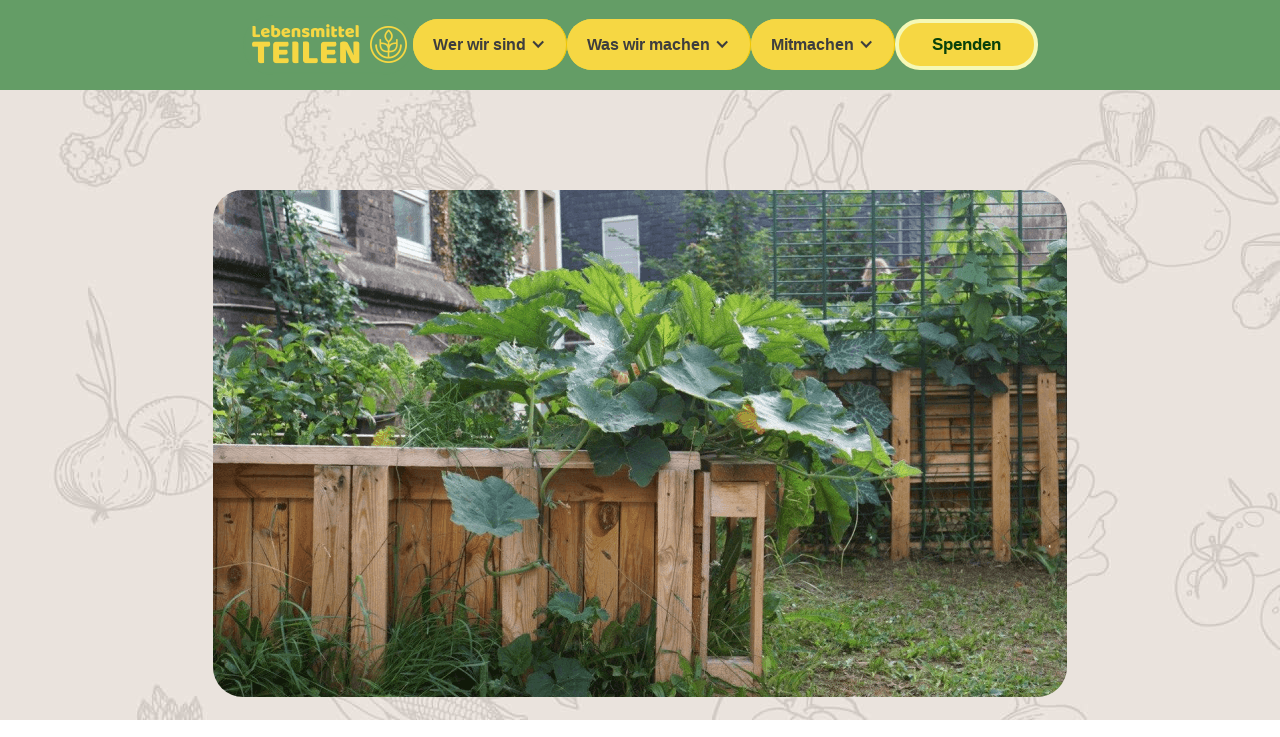

--- FILE ---
content_type: text/html; charset=utf-8
request_url: https://www.lebensmittelteilen.de/urban-gardening-siegen-wittgenstein
body_size: 4692
content:
<!DOCTYPE html><!-- This site was created in Webflow. https://webflow.com --><!-- Last Published: Mon Jan 12 2026 20:22:55 GMT+0000 (Coordinated Universal Time) --><html data-wf-domain="www.lebensmittelteilen.de" data-wf-page="60be3422647d4c734138e7c6" data-wf-site="60be3422647d4c071838e7be"><head><meta charset="utf-8"/><title>Urban Gardening Siegen-Wittgenstein</title><meta content="Das Projekt Urban Gardening Siegen-Wittgenstein unterstützt Initiativen, Vereine, Schulen und Institutionen im Kreis bei der Etablierung von Gemeinschaftsgärten, Gemeinschaftsküchen und der Durchführung von Bildungsveranstaltungen. Auf dieser Webseite präsentiert sich auch das Netzwerk der urbanen Gärten SiWi." name="description"/><meta content="Urban Gardening Siegen-Wittgenstein" property="og:title"/><meta content="Das Projekt Urban Gardening Siegen-Wittgenstein unterstützt Initiativen, Vereine, Schulen und Institutionen im Kreis bei der Etablierung von Gemeinschaftsgärten, Gemeinschaftsküchen und der Durchführung von Bildungsveranstaltungen. Auf dieser Webseite präsentiert sich auch das Netzwerk der urbanen Gärten SiWi." property="og:description"/><meta content="https://cdn.prod.website-files.com/60be3422647d4c071838e7be/61082ab164b5415bfe643e89_Group%2052.jpg" property="og:image"/><meta content="Urban Gardening Siegen-Wittgenstein" property="twitter:title"/><meta content="Das Projekt Urban Gardening Siegen-Wittgenstein unterstützt Initiativen, Vereine, Schulen und Institutionen im Kreis bei der Etablierung von Gemeinschaftsgärten, Gemeinschaftsküchen und der Durchführung von Bildungsveranstaltungen. Auf dieser Webseite präsentiert sich auch das Netzwerk der urbanen Gärten SiWi." property="twitter:description"/><meta content="https://cdn.prod.website-files.com/60be3422647d4c071838e7be/61082ab164b5415bfe643e89_Group%2052.jpg" property="twitter:image"/><meta property="og:type" content="website"/><meta content="summary_large_image" name="twitter:card"/><meta content="width=device-width, initial-scale=1" name="viewport"/><meta content="Webflow" name="generator"/><link href="https://cdn.prod.website-files.com/60be3422647d4c071838e7be/css/lebensmittel-teilen-ev-f2eae287eb0be98f.webflow.shared.cc5f6fe9c.css" rel="stylesheet" type="text/css" integrity="sha384-zF9v6cZmXOSuVgbp6kpLGYYxbSkncwkWx7vTUJxkGPnsSgF8xOhhkT4rrChV0u7I" crossorigin="anonymous"/><link href="https://fonts.googleapis.com" rel="preconnect"/><link href="https://fonts.gstatic.com" rel="preconnect" crossorigin="anonymous"/><script src="https://ajax.googleapis.com/ajax/libs/webfont/1.6.26/webfont.js" type="text/javascript"></script><script type="text/javascript">WebFont.load({  google: {    families: ["Open Sans:300,300italic,400,400italic,600,600italic,700,700italic,800,800italic"]  }});</script><script type="text/javascript">!function(o,c){var n=c.documentElement,t=" w-mod-";n.className+=t+"js",("ontouchstart"in o||o.DocumentTouch&&c instanceof DocumentTouch)&&(n.className+=t+"touch")}(window,document);</script><link href="https://cdn.prod.website-files.com/60be3422647d4c071838e7be/673fad90f7418bb9c74a54bd_60be3422647d4c52bd38e7f5_Logo%202.png" rel="shortcut icon" type="image/x-icon"/><link href="https://cdn.prod.website-files.com/60be3422647d4c071838e7be/673faecff71fb93f409ade20_60be3422647d4c52bd38e7f5_Logo%202.png" rel="apple-touch-icon"/></head><body><div data-animation="default" data-collapse="medium" data-duration="400" data-easing="ease" data-easing2="ease" role="banner" class="navbar-3 w-nav"><div class="container-3 w-container"><a href="/" class="brand-2 w-nav-brand"><img width="170" loading="lazy" alt="" src="https://cdn.prod.website-files.com/60be3422647d4c071838e7be/60be3422647d4c6be438e7d4_lebensmittel-teilen-logo.png" class="image-13"/></a><nav role="navigation" class="nav-menu-3 w-nav-menu"><div class="w-layout-grid grid-14"><div data-delay="0" data-hover="false" class="dropdown w-dropdown"><div class="dropdown-toggle-3 w-dropdown-toggle"><div class="w-icon-dropdown-toggle"></div><div>Wer wir sind</div></div><nav class="dropdown-list w-dropdown-list"><div class="div-block-60 _2"><a href="https://www.lebensmittelteilen.de/#Handlungsfelder" class="dropdown-link w-dropdown-link">Handlungsfelder</a><a href="https://www.lebensmittelteilen.de/#Testimonials" class="dropdown-link w-dropdown-link">Mitglieder</a></div></nav></div><div data-delay="0" data-hover="false" class="dropdown w-dropdown"><div class="dropdown-toggle-3 w-dropdown-toggle"><div class="w-icon-dropdown-toggle"></div><div>Was wir machen</div></div><nav class="dropdown-list w-dropdown-list"><div class="div-block-60"><a href="https://www.lebensmittelteilen.de/#events" class="dropdown-link w-dropdown-link">Aktuelles</a><a href="https://www.lebensmittelteilen.de/blogposts/kochundbegegnung" class="dropdown-link w-dropdown-link">Kochabend</a><div id="w-node-acc58c4c-988f-7866-5297-e9163cf81d22-3cf81d06" class="div-block-58"><div data-delay="0" data-hover="false" id="w-node-acc58c4c-988f-7866-5297-e9163cf81d23-3cf81d06" class="w-dropdown"><div class="dropdown-toggle-2 w-dropdown-toggle"><div class="w-icon-dropdown-toggle"></div><div>Foodsharing Siegen</div></div><nav class="dropdown-list-3 w-dropdown-list"><div class="div-block-57"><a href="https://www.lebensmittelteilen.de/blogposts/foodsharing-siegen" class="dropdown-link w-dropdown-link">Info</a><a href="https://www.lebensmittelteilen.de/blogposts/fairteiler-und-fairteilung" class="dropdown-link w-dropdown-link">Fairteiler</a><a href="https://www.lebensmittelteilen.de/blogposts/fairteilung-achenbach" class="dropdown-link w-dropdown-link">Fairteilung Achenbach</a></div></nav></div><div data-delay="0" data-hover="false" id="w-node-acc58c4c-988f-7866-5297-e9163cf81d30-3cf81d06" class="w-dropdown"><div class="dropdown-toggle-2 w-dropdown-toggle"><div class="w-icon-dropdown-toggle"></div><div>Urban Gardening</div></div><nav class="dropdown-list-3 w-dropdown-list"><div class="div-block-59"><a href="https://www.lebensmittelteilen.de/blogposts/forderprojekt-hammer-garten" class="dropdown-link w-dropdown-link">Förderprojekt</a><a href="https://www.lebensmittelteilen.de/blogposts/nachbarschaftsgarten-effertsufer" class="dropdown-link w-dropdown-link">Hammer-Garten</a><a href="https://www.lebensmittelteilen.de/blogposts/kiq-hochbeete" class="dropdown-link w-dropdown-link">Paradieschen</a><a href="#" class="dropdown-link w-dropdown-link">Bildung</a><a href="#" class="dropdown-link w-dropdown-link">Veranstaltungen</a><a href="https://www.lebensmittelteilen.de/blogposts/apfelernte" class="dropdown-link w-dropdown-link">Obsternte</a><a href="#" class="dropdown-link w-dropdown-link">Vernetzung</a></div></nav></div></div><a href="https://www.lebensmittelteilen.de/blogposts/gemuese-zuhause" class="dropdown-link w-dropdown-link">Gemüse sucht ein Zuhause</a></div></nav></div><div data-delay="0" data-hover="false" class="dropdown w-dropdown"><div class="dropdown-toggle-3 w-dropdown-toggle"><div class="w-icon-dropdown-toggle"></div><div class="text-block-4">Mitmachen</div></div><nav class="dropdown-list w-dropdown-list"><div class="div-block-60 _2"><a href="https://www.lebensmittelteilen.de/mitglied-werden" class="dropdown-link w-dropdown-link">Mitglied werden</a><a href="https://www.lebensmittelteilen.de/spenden" class="dropdown-link w-dropdown-link">Spenden</a></div></nav></div><a href="https://www.lebensmittelteilen.de/spenden" class="button-5 w-button">Spenden</a></div></nav><div class="menu-button-3 w-nav-button"><div class="icon-5 w-icon-nav-menu"></div></div></div></div><div class="section ubs_header"><div class="wrapper w-container"><div class="header"><img src="https://cdn.prod.website-files.com/60be3422647d4c071838e7be/60be3422647d4c6c5538e7fa_Projektimpressionen.png" loading="lazy" alt=""/><h1 class="heading-19">Urban Gardening Siegen  Wittgenstein</h1><p class="paragraph-21">Das Projekt (2021-2022) unterstützte durch Vernetzung, Förderung und Beratung Initiativen und Institutionen dabei die Themen ‚Nachhaltige Ernährung‘ und ‚Regionale Lebensmittelproduktion‘ in die Gesellschaft zu tragen. <br/><br/>An die Erfolgen des Urban Gardening Projektes schließt das Förderprojekt &quot;Hammer-Garten: Grünes Klassenzimmer, Gemeinschaftsgarten und Freiraum an&quot;</p><div class="div-block-24"><a href="#" class="button-2 w-button">Alle Events</a><a href="https://www.lebensmittelteilen.de/blogposts/forderprojekt-hammer-garten" class="button-2 brown w-button">Projektdetails</a></div></div></div></div><div class="section bg_besch"><div class="wrapper w-container"><h1>Projektpartner</h1><div blog:posts="related-posts" class="collection-list-wrapper w-dyn-list"><div role="list" class="w-dyn-items w-row"><div role="listitem" class="w-dyn-item w-col w-col-6"><div class="div-block-27"><img alt="" loading="lazy" item="featured-image" src="https://cdn.prod.website-files.com/60be45d3cabcc06c97877b67/67583a8e3c6cee7ac86e5ae0_FS_Fairteilung.png"/><h2 item="title" class="heading-23">Fairteilung Achenbach </h2><p el-child="excerpt" class="paragraph-24">Lebensmittel (ver-)teilen bei der Fairteilung in Siegen-Achenbach. </p><a item="permalink" href="/blogposts/fairteilung-achenbach" class="button w-button">Mehr erfahren</a></div></div><div role="listitem" class="w-dyn-item w-col w-col-6"><div class="div-block-27"><img alt="" loading="lazy" item="featured-image" src="https://cdn.prod.website-files.com/60be45d3cabcc06c97877b67/675845245ad6a59c2410ab69_photo_2022-07-31_12-03-41.jpg" sizes="100vw" srcset="https://cdn.prod.website-files.com/60be45d3cabcc06c97877b67/675845245ad6a59c2410ab69_photo_2022-07-31_12-03-41-p-500.jpg 500w, https://cdn.prod.website-files.com/60be45d3cabcc06c97877b67/675845245ad6a59c2410ab69_photo_2022-07-31_12-03-41-p-800.jpg 800w, https://cdn.prod.website-files.com/60be45d3cabcc06c97877b67/675845245ad6a59c2410ab69_photo_2022-07-31_12-03-41.jpg 903w"/><h2 item="title" class="heading-23">Fairteiler in Siegen </h2><p el-child="excerpt" class="paragraph-24">Was ist ein Fairteiler? </p><a item="permalink" href="/blogposts/fairteiler-und-fairteilung" class="button w-button">Mehr erfahren</a></div></div></div></div><div class="div-block-49"><a href="/projekte-und-partner" class="button brown w-button">Weitere Partner</a></div></div></div><div id="aktuelles" class="section"><div class="wrapper w-container"><h1 class="heading-26">Aktuelle Blogbeiträge</h1><div blog:posts="related-posts" class="collection-list-wrapper w-dyn-list"><div role="list" class="w-dyn-items w-row"><div role="listitem" class="w-dyn-item w-col w-col-6"><div class="div-block-27"><img alt="" loading="lazy" item="featured-image" src="https://cdn.prod.website-files.com/60be45d3cabcc06c97877b67/67f5499431b36c2a1dddadd8_Pflanzentausch_Flyer%20(1).png" sizes="(max-width: 767px) 96vw, (max-width: 991px) 354px, 460px" srcset="https://cdn.prod.website-files.com/60be45d3cabcc06c97877b67/67f5499431b36c2a1dddadd8_Pflanzentausch_Flyer%20(1)-p-500.png 500w, https://cdn.prod.website-files.com/60be45d3cabcc06c97877b67/67f5499431b36c2a1dddadd8_Pflanzentausch_Flyer%20(1)-p-800.png 800w, https://cdn.prod.website-files.com/60be45d3cabcc06c97877b67/67f5499431b36c2a1dddadd8_Pflanzentausch_Flyer%20(1)-p-1080.png 1080w, https://cdn.prod.website-files.com/60be45d3cabcc06c97877b67/67f5499431b36c2a1dddadd8_Pflanzentausch_Flyer%20(1)-p-1600.png 1600w, https://cdn.prod.website-files.com/60be45d3cabcc06c97877b67/67f5499431b36c2a1dddadd8_Pflanzentausch_Flyer%20(1)-p-2000.png 2000w, https://cdn.prod.website-files.com/60be45d3cabcc06c97877b67/67f5499431b36c2a1dddadd8_Pflanzentausch_Flyer%20(1).png 2550w"/><h2 item="title" class="heading-23">Jungpflanzen Teilen und Tauschen</h2><p el-child="excerpt" class="paragraph-24">Wir laden euch herzlich ein eure überschüssigen Gemüse- und Kräuterjungpflanzen mit Anderen zu teilen. </p><a item="permalink" href="/blogposts/jungpflanzen-teilen-und-tauschen" class="button w-button">Mehr erfahren</a></div></div><div role="listitem" class="w-dyn-item w-col w-col-6"><div class="div-block-27"><img alt="" loading="lazy" item="featured-image" src="https://cdn.prod.website-files.com/60be45d3cabcc06c97877b67/67d45c3fa3bb18406cb7ace6_saatgutfest.JPG"/><h2 item="title" class="heading-23">Saatgutfest Siegen 2025</h2><p el-child="excerpt" class="paragraph-24">Wir teilen und tauschen Saatgut! Außerdem gibt es Infos und Aktionen rund ums Saatkorn und Gemüsevielfalt. </p><a item="permalink" href="/blogposts/saatgutfest2025" class="button w-button">Mehr erfahren</a></div></div></div></div><div class="div-block-29"><a href="/blog" class="button brown w-button">Weitere Blogartikel</a></div></div></div><div class="section ubs_projektimpressions"><div class="wrapper w-container"><h1 class="heading-24">Orte</h1></div><div class="container w-container"><div blog:posts="related-posts" class="collection-list-wrapper w-dyn-list"><div role="list" class="w-dyn-items w-row"><div role="listitem" class="w-dyn-item w-col w-col-6"><div class="div-block-27"><img alt="" loading="lazy" item="featured-image" src="https://cdn.prod.website-files.com/60be45d3cabcc06c97877b67/63875d68e8bbb9d7c16ad8cf_KiQ%20Hochbeete.jpg"/><h2 item="title" class="heading-23">Paradieschen </h2><p el-child="excerpt" class="paragraph-24">Eine grüne Oase, wo man sie nicht vermutet...</p><a item="permalink" href="/blogposts/kiq-hochbeete" class="button w-button">Mehr erfahren</a></div></div><div role="listitem" class="w-dyn-item w-col w-col-6"><div class="div-block-27"><img alt="" loading="lazy" item="featured-image" src="https://cdn.prod.website-files.com/60be45d3cabcc06c97877b67/61261113336ed7d6d8dfd3f4_Group%2050.jpg"/><h2 item="title" class="heading-23">Hammer - Garten </h2><p el-child="excerpt" class="paragraph-24">Eine Grünfläche mitten in der Stadt und direkt am Siegufer für Begegnung zwischen Menschen und Menschen und Natur.</p><a item="permalink" href="/blogposts/nachbarschaftsgarten-effertsufer" class="button w-button">Mehr erfahren</a></div></div></div></div><div class="div-block-48"><a href="/orte" class="button brown w-button">Weitere Orte</a></div></div></div><div id="Projektpartner" class="section bgwhite"><div class="wrapper w-container"><h1>Projektträger und Förderer</h1><div class="w-layout-grid grid-10"><div class="div-block-33"><a href="https://www.vaks.info/" target="_blank" class="w-inline-block"><img src="https://cdn.prod.website-files.com/60be3422647d4c071838e7be/60be3422647d4c33fe38e7f8_VAKS_logo.png" loading="lazy" alt=""/></a></div><div class="div-block-32"><a href="https://foodsharing.de/" target="_blank" class="w-inline-block"><img src="https://cdn.prod.website-files.com/60be3422647d4c071838e7be/610928a44fae6149372b92f4_Logo_Klimawelten.jpg" loading="lazy" sizes="(max-width: 767px) 100vw, (max-width: 991px) 728px, 940px" srcset="https://cdn.prod.website-files.com/60be3422647d4c071838e7be/610928a44fae6149372b92f4_Logo_Klimawelten-p-500.jpeg 500w, https://cdn.prod.website-files.com/60be3422647d4c071838e7be/610928a44fae6149372b92f4_Logo_Klimawelten-p-800.jpeg 800w, https://cdn.prod.website-files.com/60be3422647d4c071838e7be/610928a44fae6149372b92f4_Logo_Klimawelten-p-1600.jpeg 1600w, https://cdn.prod.website-files.com/60be3422647d4c071838e7be/610928a44fae6149372b92f4_Logo_Klimawelten-p-2600.jpeg 2600w, https://cdn.prod.website-files.com/60be3422647d4c071838e7be/610928a44fae6149372b92f4_Logo_Klimawelten.jpg 3179w" alt=""/></a></div><div class="div-block-31"><a href="#" class="link-block-4 w-inline-block"><img src="https://cdn.prod.website-files.com/60be3422647d4c071838e7be/60be3422647d4c6be438e7d4_lebensmittel-teilen-logo.png" loading="lazy" alt=""/></a></div><div class="div-block-34"><a href="https://www.sue-nrw.de/" target="_blank" class="w-inline-block"><img src="https://cdn.prod.website-files.com/60be3422647d4c071838e7be/61768b6d547fea496e593678_Logo_gefoerdert.jpg" loading="lazy" alt=""/></a></div></div></div></div><div id="Footer" class="section bgwhite footer"><div class="container w-container"><div class="w-layout-grid grid-3"><div class="div-block-9"><div class="text-block-2">Kontakt:</div><a href="https://info@Lebensmittelteilen.de" class="footerlink">info@Lebensmittelteilen.de</a><a href="tel:+491721626160" class="footerlink">Mobil: 01721626160</a><a href="https://instagram.com/siegen_isst_bunt" target="_blank" class="footerlink">Instagram</a></div><div id="w-node-_2914e3cb-770b-d5fb-b5d0-65411adc0f7d-1adc0f71" class="div-block-10"><div class="text-block-2">Alle Seiten</div><a href="/" class="footerlink">Startseite</a><a href="https://linktr.ee/lebensmittelteilen" class="footerlink">Linktree</a><a href="https://cdn.prod.website-files.com/60be3422647d4c071838e7be/647dabf70e9282b9d8e71d20_20230605_Satzung.pdf" class="footerlink"></a><a href="/mitglied-werden" class="footerlink">Mitmachen</a><a href="/spenden" class="footerlink">Spenden</a><a href="/mitglied-werden" class="footerlink">Mitglied werden</a><a href="/urban-gardening-siegen-wittgenstein" aria-current="page" class="footerlink w--current">Urban Gardening SIWI</a><a href="/datenschutzerklarung" class="footerlink">Datenschutzerklärung</a><a href="/impressum" class="footerlink">Impressum</a></div><div id="w-node-_2914e3cb-770b-d5fb-b5d0-65411adc0f88-1adc0f71"><div class="text-block-2">Finanziell Unterstützen</div><div class="text-block-3">Empfänger: Lebensmittel-Teilen e.V.<br/>IBAN: DE08500310001085968005<br/>BIC: TRODDEF1</div></div></div><div></div></div></div><script src="https://d3e54v103j8qbb.cloudfront.net/js/jquery-3.5.1.min.dc5e7f18c8.js?site=60be3422647d4c071838e7be" type="text/javascript" integrity="sha256-9/aliU8dGd2tb6OSsuzixeV4y/faTqgFtohetphbbj0=" crossorigin="anonymous"></script><script src="https://cdn.prod.website-files.com/60be3422647d4c071838e7be/js/webflow.schunk.36b8fb49256177c8.js" type="text/javascript" integrity="sha384-4abIlA5/v7XaW1HMXKBgnUuhnjBYJ/Z9C1OSg4OhmVw9O3QeHJ/qJqFBERCDPv7G" crossorigin="anonymous"></script><script src="https://cdn.prod.website-files.com/60be3422647d4c071838e7be/js/webflow.schunk.cb8223924c206ef3.js" type="text/javascript" integrity="sha384-sLZtAJZvUXSwTH1Xc6YX/vNgsV8EQW0gfskYVmJOKaOoioefj81C/lrYQaguHB1m" crossorigin="anonymous"></script><script src="https://cdn.prod.website-files.com/60be3422647d4c071838e7be/js/webflow.a760487b.fa9e756cf30e4166.js" type="text/javascript" integrity="sha384-EDgKQW7cm6xaD8KdVSFrTQDipaD3PEOoXA8Qs0d4mmYW84x8JcDtP23UhLHpGGGw" crossorigin="anonymous"></script></body></html>

--- FILE ---
content_type: text/css
request_url: https://cdn.prod.website-files.com/60be3422647d4c071838e7be/css/lebensmittel-teilen-ev-f2eae287eb0be98f.webflow.shared.cc5f6fe9c.css
body_size: 14555
content:
html {
  -webkit-text-size-adjust: 100%;
  -ms-text-size-adjust: 100%;
  font-family: sans-serif;
}

body {
  margin: 0;
}

article, aside, details, figcaption, figure, footer, header, hgroup, main, menu, nav, section, summary {
  display: block;
}

audio, canvas, progress, video {
  vertical-align: baseline;
  display: inline-block;
}

audio:not([controls]) {
  height: 0;
  display: none;
}

[hidden], template {
  display: none;
}

a {
  background-color: #0000;
}

a:active, a:hover {
  outline: 0;
}

abbr[title] {
  border-bottom: 1px dotted;
}

b, strong {
  font-weight: bold;
}

dfn {
  font-style: italic;
}

h1 {
  margin: .67em 0;
  font-size: 2em;
}

mark {
  color: #000;
  background: #ff0;
}

small {
  font-size: 80%;
}

sub, sup {
  vertical-align: baseline;
  font-size: 75%;
  line-height: 0;
  position: relative;
}

sup {
  top: -.5em;
}

sub {
  bottom: -.25em;
}

img {
  border: 0;
}

svg:not(:root) {
  overflow: hidden;
}

hr {
  box-sizing: content-box;
  height: 0;
}

pre {
  overflow: auto;
}

code, kbd, pre, samp {
  font-family: monospace;
  font-size: 1em;
}

button, input, optgroup, select, textarea {
  color: inherit;
  font: inherit;
  margin: 0;
}

button {
  overflow: visible;
}

button, select {
  text-transform: none;
}

button, html input[type="button"], input[type="reset"] {
  -webkit-appearance: button;
  cursor: pointer;
}

button[disabled], html input[disabled] {
  cursor: default;
}

button::-moz-focus-inner, input::-moz-focus-inner {
  border: 0;
  padding: 0;
}

input {
  line-height: normal;
}

input[type="checkbox"], input[type="radio"] {
  box-sizing: border-box;
  padding: 0;
}

input[type="number"]::-webkit-inner-spin-button, input[type="number"]::-webkit-outer-spin-button {
  height: auto;
}

input[type="search"] {
  -webkit-appearance: none;
}

input[type="search"]::-webkit-search-cancel-button, input[type="search"]::-webkit-search-decoration {
  -webkit-appearance: none;
}

legend {
  border: 0;
  padding: 0;
}

textarea {
  overflow: auto;
}

optgroup {
  font-weight: bold;
}

table {
  border-collapse: collapse;
  border-spacing: 0;
}

td, th {
  padding: 0;
}

@font-face {
  font-family: webflow-icons;
  src: url("[data-uri]") format("truetype");
  font-weight: normal;
  font-style: normal;
}

[class^="w-icon-"], [class*=" w-icon-"] {
  speak: none;
  font-variant: normal;
  text-transform: none;
  -webkit-font-smoothing: antialiased;
  -moz-osx-font-smoothing: grayscale;
  font-style: normal;
  font-weight: normal;
  line-height: 1;
  font-family: webflow-icons !important;
}

.w-icon-slider-right:before {
  content: "";
}

.w-icon-slider-left:before {
  content: "";
}

.w-icon-nav-menu:before {
  content: "";
}

.w-icon-arrow-down:before, .w-icon-dropdown-toggle:before {
  content: "";
}

.w-icon-file-upload-remove:before {
  content: "";
}

.w-icon-file-upload-icon:before {
  content: "";
}

* {
  box-sizing: border-box;
}

html {
  height: 100%;
}

body {
  color: #333;
  background-color: #fff;
  min-height: 100%;
  margin: 0;
  font-family: Arial, sans-serif;
  font-size: 14px;
  line-height: 20px;
}

img {
  vertical-align: middle;
  max-width: 100%;
  display: inline-block;
}

html.w-mod-touch * {
  background-attachment: scroll !important;
}

.w-block {
  display: block;
}

.w-inline-block {
  max-width: 100%;
  display: inline-block;
}

.w-clearfix:before, .w-clearfix:after {
  content: " ";
  grid-area: 1 / 1 / 2 / 2;
  display: table;
}

.w-clearfix:after {
  clear: both;
}

.w-hidden {
  display: none;
}

.w-button {
  color: #fff;
  line-height: inherit;
  cursor: pointer;
  background-color: #3898ec;
  border: 0;
  border-radius: 0;
  padding: 9px 15px;
  text-decoration: none;
  display: inline-block;
}

input.w-button {
  -webkit-appearance: button;
}

html[data-w-dynpage] [data-w-cloak] {
  color: #0000 !important;
}

.w-code-block {
  margin: unset;
}

pre.w-code-block code {
  all: inherit;
}

.w-optimization {
  display: contents;
}

.w-webflow-badge, .w-webflow-badge > img {
  box-sizing: unset;
  width: unset;
  height: unset;
  max-height: unset;
  max-width: unset;
  min-height: unset;
  min-width: unset;
  margin: unset;
  padding: unset;
  float: unset;
  clear: unset;
  border: unset;
  border-radius: unset;
  background: unset;
  background-image: unset;
  background-position: unset;
  background-size: unset;
  background-repeat: unset;
  background-origin: unset;
  background-clip: unset;
  background-attachment: unset;
  background-color: unset;
  box-shadow: unset;
  transform: unset;
  direction: unset;
  font-family: unset;
  font-weight: unset;
  color: unset;
  font-size: unset;
  line-height: unset;
  font-style: unset;
  font-variant: unset;
  text-align: unset;
  letter-spacing: unset;
  -webkit-text-decoration: unset;
  text-decoration: unset;
  text-indent: unset;
  text-transform: unset;
  list-style-type: unset;
  text-shadow: unset;
  vertical-align: unset;
  cursor: unset;
  white-space: unset;
  word-break: unset;
  word-spacing: unset;
  word-wrap: unset;
  transition: unset;
}

.w-webflow-badge {
  white-space: nowrap;
  cursor: pointer;
  box-shadow: 0 0 0 1px #0000001a, 0 1px 3px #0000001a;
  visibility: visible !important;
  opacity: 1 !important;
  z-index: 2147483647 !important;
  color: #aaadb0 !important;
  overflow: unset !important;
  background-color: #fff !important;
  border-radius: 3px !important;
  width: auto !important;
  height: auto !important;
  margin: 0 !important;
  padding: 6px !important;
  font-size: 12px !important;
  line-height: 14px !important;
  text-decoration: none !important;
  display: inline-block !important;
  position: fixed !important;
  inset: auto 12px 12px auto !important;
  transform: none !important;
}

.w-webflow-badge > img {
  position: unset;
  visibility: unset !important;
  opacity: 1 !important;
  vertical-align: middle !important;
  display: inline-block !important;
}

h1, h2, h3, h4, h5, h6 {
  margin-bottom: 10px;
  font-weight: bold;
}

h1 {
  margin-top: 20px;
  font-size: 38px;
  line-height: 44px;
}

h2 {
  margin-top: 20px;
  font-size: 32px;
  line-height: 36px;
}

h3 {
  margin-top: 20px;
  font-size: 24px;
  line-height: 30px;
}

h4 {
  margin-top: 10px;
  font-size: 18px;
  line-height: 24px;
}

h5 {
  margin-top: 10px;
  font-size: 14px;
  line-height: 20px;
}

h6 {
  margin-top: 10px;
  font-size: 12px;
  line-height: 18px;
}

p {
  margin-top: 0;
  margin-bottom: 10px;
}

blockquote {
  border-left: 5px solid #e2e2e2;
  margin: 0 0 10px;
  padding: 10px 20px;
  font-size: 18px;
  line-height: 22px;
}

figure {
  margin: 0 0 10px;
}

figcaption {
  text-align: center;
  margin-top: 5px;
}

ul, ol {
  margin-top: 0;
  margin-bottom: 10px;
  padding-left: 40px;
}

.w-list-unstyled {
  padding-left: 0;
  list-style: none;
}

.w-embed:before, .w-embed:after {
  content: " ";
  grid-area: 1 / 1 / 2 / 2;
  display: table;
}

.w-embed:after {
  clear: both;
}

.w-video {
  width: 100%;
  padding: 0;
  position: relative;
}

.w-video iframe, .w-video object, .w-video embed {
  border: none;
  width: 100%;
  height: 100%;
  position: absolute;
  top: 0;
  left: 0;
}

fieldset {
  border: 0;
  margin: 0;
  padding: 0;
}

button, [type="button"], [type="reset"] {
  cursor: pointer;
  -webkit-appearance: button;
  border: 0;
}

.w-form {
  margin: 0 0 15px;
}

.w-form-done {
  text-align: center;
  background-color: #ddd;
  padding: 20px;
  display: none;
}

.w-form-fail {
  background-color: #ffdede;
  margin-top: 10px;
  padding: 10px;
  display: none;
}

label {
  margin-bottom: 5px;
  font-weight: bold;
  display: block;
}

.w-input, .w-select {
  color: #333;
  vertical-align: middle;
  background-color: #fff;
  border: 1px solid #ccc;
  width: 100%;
  height: 38px;
  margin-bottom: 10px;
  padding: 8px 12px;
  font-size: 14px;
  line-height: 1.42857;
  display: block;
}

.w-input::placeholder, .w-select::placeholder {
  color: #999;
}

.w-input:focus, .w-select:focus {
  border-color: #3898ec;
  outline: 0;
}

.w-input[disabled], .w-select[disabled], .w-input[readonly], .w-select[readonly], fieldset[disabled] .w-input, fieldset[disabled] .w-select {
  cursor: not-allowed;
}

.w-input[disabled]:not(.w-input-disabled), .w-select[disabled]:not(.w-input-disabled), .w-input[readonly], .w-select[readonly], fieldset[disabled]:not(.w-input-disabled) .w-input, fieldset[disabled]:not(.w-input-disabled) .w-select {
  background-color: #eee;
}

textarea.w-input, textarea.w-select {
  height: auto;
}

.w-select {
  background-color: #f3f3f3;
}

.w-select[multiple] {
  height: auto;
}

.w-form-label {
  cursor: pointer;
  margin-bottom: 0;
  font-weight: normal;
  display: inline-block;
}

.w-radio {
  margin-bottom: 5px;
  padding-left: 20px;
  display: block;
}

.w-radio:before, .w-radio:after {
  content: " ";
  grid-area: 1 / 1 / 2 / 2;
  display: table;
}

.w-radio:after {
  clear: both;
}

.w-radio-input {
  float: left;
  margin: 3px 0 0 -20px;
  line-height: normal;
}

.w-file-upload {
  margin-bottom: 10px;
  display: block;
}

.w-file-upload-input {
  opacity: 0;
  z-index: -100;
  width: .1px;
  height: .1px;
  position: absolute;
  overflow: hidden;
}

.w-file-upload-default, .w-file-upload-uploading, .w-file-upload-success {
  color: #333;
  display: inline-block;
}

.w-file-upload-error {
  margin-top: 10px;
  display: block;
}

.w-file-upload-default.w-hidden, .w-file-upload-uploading.w-hidden, .w-file-upload-error.w-hidden, .w-file-upload-success.w-hidden {
  display: none;
}

.w-file-upload-uploading-btn {
  cursor: pointer;
  background-color: #fafafa;
  border: 1px solid #ccc;
  margin: 0;
  padding: 8px 12px;
  font-size: 14px;
  font-weight: normal;
  display: flex;
}

.w-file-upload-file {
  background-color: #fafafa;
  border: 1px solid #ccc;
  flex-grow: 1;
  justify-content: space-between;
  margin: 0;
  padding: 8px 9px 8px 11px;
  display: flex;
}

.w-file-upload-file-name {
  font-size: 14px;
  font-weight: normal;
  display: block;
}

.w-file-remove-link {
  cursor: pointer;
  width: auto;
  height: auto;
  margin-top: 3px;
  margin-left: 10px;
  padding: 3px;
  display: block;
}

.w-icon-file-upload-remove {
  margin: auto;
  font-size: 10px;
}

.w-file-upload-error-msg {
  color: #ea384c;
  padding: 2px 0;
  display: inline-block;
}

.w-file-upload-info {
  padding: 0 12px;
  line-height: 38px;
  display: inline-block;
}

.w-file-upload-label {
  cursor: pointer;
  background-color: #fafafa;
  border: 1px solid #ccc;
  margin: 0;
  padding: 8px 12px;
  font-size: 14px;
  font-weight: normal;
  display: inline-block;
}

.w-icon-file-upload-icon, .w-icon-file-upload-uploading {
  width: 20px;
  margin-right: 8px;
  display: inline-block;
}

.w-icon-file-upload-uploading {
  height: 20px;
}

.w-container {
  max-width: 940px;
  margin-left: auto;
  margin-right: auto;
}

.w-container:before, .w-container:after {
  content: " ";
  grid-area: 1 / 1 / 2 / 2;
  display: table;
}

.w-container:after {
  clear: both;
}

.w-container .w-row {
  margin-left: -10px;
  margin-right: -10px;
}

.w-row:before, .w-row:after {
  content: " ";
  grid-area: 1 / 1 / 2 / 2;
  display: table;
}

.w-row:after {
  clear: both;
}

.w-row .w-row {
  margin-left: 0;
  margin-right: 0;
}

.w-col {
  float: left;
  width: 100%;
  min-height: 1px;
  padding-left: 10px;
  padding-right: 10px;
  position: relative;
}

.w-col .w-col {
  padding-left: 0;
  padding-right: 0;
}

.w-col-1 {
  width: 8.33333%;
}

.w-col-2 {
  width: 16.6667%;
}

.w-col-3 {
  width: 25%;
}

.w-col-4 {
  width: 33.3333%;
}

.w-col-5 {
  width: 41.6667%;
}

.w-col-6 {
  width: 50%;
}

.w-col-7 {
  width: 58.3333%;
}

.w-col-8 {
  width: 66.6667%;
}

.w-col-9 {
  width: 75%;
}

.w-col-10 {
  width: 83.3333%;
}

.w-col-11 {
  width: 91.6667%;
}

.w-col-12 {
  width: 100%;
}

.w-hidden-main {
  display: none !important;
}

@media screen and (max-width: 991px) {
  .w-container {
    max-width: 728px;
  }

  .w-hidden-main {
    display: inherit !important;
  }

  .w-hidden-medium {
    display: none !important;
  }

  .w-col-medium-1 {
    width: 8.33333%;
  }

  .w-col-medium-2 {
    width: 16.6667%;
  }

  .w-col-medium-3 {
    width: 25%;
  }

  .w-col-medium-4 {
    width: 33.3333%;
  }

  .w-col-medium-5 {
    width: 41.6667%;
  }

  .w-col-medium-6 {
    width: 50%;
  }

  .w-col-medium-7 {
    width: 58.3333%;
  }

  .w-col-medium-8 {
    width: 66.6667%;
  }

  .w-col-medium-9 {
    width: 75%;
  }

  .w-col-medium-10 {
    width: 83.3333%;
  }

  .w-col-medium-11 {
    width: 91.6667%;
  }

  .w-col-medium-12 {
    width: 100%;
  }

  .w-col-stack {
    width: 100%;
    left: auto;
    right: auto;
  }
}

@media screen and (max-width: 767px) {
  .w-hidden-main, .w-hidden-medium {
    display: inherit !important;
  }

  .w-hidden-small {
    display: none !important;
  }

  .w-row, .w-container .w-row {
    margin-left: 0;
    margin-right: 0;
  }

  .w-col {
    width: 100%;
    left: auto;
    right: auto;
  }

  .w-col-small-1 {
    width: 8.33333%;
  }

  .w-col-small-2 {
    width: 16.6667%;
  }

  .w-col-small-3 {
    width: 25%;
  }

  .w-col-small-4 {
    width: 33.3333%;
  }

  .w-col-small-5 {
    width: 41.6667%;
  }

  .w-col-small-6 {
    width: 50%;
  }

  .w-col-small-7 {
    width: 58.3333%;
  }

  .w-col-small-8 {
    width: 66.6667%;
  }

  .w-col-small-9 {
    width: 75%;
  }

  .w-col-small-10 {
    width: 83.3333%;
  }

  .w-col-small-11 {
    width: 91.6667%;
  }

  .w-col-small-12 {
    width: 100%;
  }
}

@media screen and (max-width: 479px) {
  .w-container {
    max-width: none;
  }

  .w-hidden-main, .w-hidden-medium, .w-hidden-small {
    display: inherit !important;
  }

  .w-hidden-tiny {
    display: none !important;
  }

  .w-col {
    width: 100%;
  }

  .w-col-tiny-1 {
    width: 8.33333%;
  }

  .w-col-tiny-2 {
    width: 16.6667%;
  }

  .w-col-tiny-3 {
    width: 25%;
  }

  .w-col-tiny-4 {
    width: 33.3333%;
  }

  .w-col-tiny-5 {
    width: 41.6667%;
  }

  .w-col-tiny-6 {
    width: 50%;
  }

  .w-col-tiny-7 {
    width: 58.3333%;
  }

  .w-col-tiny-8 {
    width: 66.6667%;
  }

  .w-col-tiny-9 {
    width: 75%;
  }

  .w-col-tiny-10 {
    width: 83.3333%;
  }

  .w-col-tiny-11 {
    width: 91.6667%;
  }

  .w-col-tiny-12 {
    width: 100%;
  }
}

.w-widget {
  position: relative;
}

.w-widget-map {
  width: 100%;
  height: 400px;
}

.w-widget-map label {
  width: auto;
  display: inline;
}

.w-widget-map img {
  max-width: inherit;
}

.w-widget-map .gm-style-iw {
  text-align: center;
}

.w-widget-map .gm-style-iw > button {
  display: none !important;
}

.w-widget-twitter {
  overflow: hidden;
}

.w-widget-twitter-count-shim {
  vertical-align: top;
  text-align: center;
  background: #fff;
  border: 1px solid #758696;
  border-radius: 3px;
  width: 28px;
  height: 20px;
  display: inline-block;
  position: relative;
}

.w-widget-twitter-count-shim * {
  pointer-events: none;
  -webkit-user-select: none;
  user-select: none;
}

.w-widget-twitter-count-shim .w-widget-twitter-count-inner {
  text-align: center;
  color: #999;
  font-family: serif;
  font-size: 15px;
  line-height: 12px;
  position: relative;
}

.w-widget-twitter-count-shim .w-widget-twitter-count-clear {
  display: block;
  position: relative;
}

.w-widget-twitter-count-shim.w--large {
  width: 36px;
  height: 28px;
}

.w-widget-twitter-count-shim.w--large .w-widget-twitter-count-inner {
  font-size: 18px;
  line-height: 18px;
}

.w-widget-twitter-count-shim:not(.w--vertical) {
  margin-left: 5px;
  margin-right: 8px;
}

.w-widget-twitter-count-shim:not(.w--vertical).w--large {
  margin-left: 6px;
}

.w-widget-twitter-count-shim:not(.w--vertical):before, .w-widget-twitter-count-shim:not(.w--vertical):after {
  content: " ";
  pointer-events: none;
  border: solid #0000;
  width: 0;
  height: 0;
  position: absolute;
  top: 50%;
  left: 0;
}

.w-widget-twitter-count-shim:not(.w--vertical):before {
  border-width: 4px;
  border-color: #75869600 #5d6c7b #75869600 #75869600;
  margin-top: -4px;
  margin-left: -9px;
}

.w-widget-twitter-count-shim:not(.w--vertical).w--large:before {
  border-width: 5px;
  margin-top: -5px;
  margin-left: -10px;
}

.w-widget-twitter-count-shim:not(.w--vertical):after {
  border-width: 4px;
  border-color: #fff0 #fff #fff0 #fff0;
  margin-top: -4px;
  margin-left: -8px;
}

.w-widget-twitter-count-shim:not(.w--vertical).w--large:after {
  border-width: 5px;
  margin-top: -5px;
  margin-left: -9px;
}

.w-widget-twitter-count-shim.w--vertical {
  width: 61px;
  height: 33px;
  margin-bottom: 8px;
}

.w-widget-twitter-count-shim.w--vertical:before, .w-widget-twitter-count-shim.w--vertical:after {
  content: " ";
  pointer-events: none;
  border: solid #0000;
  width: 0;
  height: 0;
  position: absolute;
  top: 100%;
  left: 50%;
}

.w-widget-twitter-count-shim.w--vertical:before {
  border-width: 5px;
  border-color: #5d6c7b #75869600 #75869600;
  margin-left: -5px;
}

.w-widget-twitter-count-shim.w--vertical:after {
  border-width: 4px;
  border-color: #fff #fff0 #fff0;
  margin-left: -4px;
}

.w-widget-twitter-count-shim.w--vertical .w-widget-twitter-count-inner {
  font-size: 18px;
  line-height: 22px;
}

.w-widget-twitter-count-shim.w--vertical.w--large {
  width: 76px;
}

.w-background-video {
  color: #fff;
  height: 500px;
  position: relative;
  overflow: hidden;
}

.w-background-video > video {
  object-fit: cover;
  z-index: -100;
  background-position: 50%;
  background-size: cover;
  width: 100%;
  height: 100%;
  margin: auto;
  position: absolute;
  inset: -100%;
}

.w-background-video > video::-webkit-media-controls-start-playback-button {
  -webkit-appearance: none;
  display: none !important;
}

.w-background-video--control {
  background-color: #0000;
  padding: 0;
  position: absolute;
  bottom: 1em;
  right: 1em;
}

.w-background-video--control > [hidden] {
  display: none !important;
}

.w-slider {
  text-align: center;
  clear: both;
  -webkit-tap-highlight-color: #0000;
  tap-highlight-color: #0000;
  background: #ddd;
  height: 300px;
  position: relative;
}

.w-slider-mask {
  z-index: 1;
  white-space: nowrap;
  height: 100%;
  display: block;
  position: relative;
  left: 0;
  right: 0;
  overflow: hidden;
}

.w-slide {
  vertical-align: top;
  white-space: normal;
  text-align: left;
  width: 100%;
  height: 100%;
  display: inline-block;
  position: relative;
}

.w-slider-nav {
  z-index: 2;
  text-align: center;
  -webkit-tap-highlight-color: #0000;
  tap-highlight-color: #0000;
  height: 40px;
  margin: auto;
  padding-top: 10px;
  position: absolute;
  inset: auto 0 0;
}

.w-slider-nav.w-round > div {
  border-radius: 100%;
}

.w-slider-nav.w-num > div {
  font-size: inherit;
  line-height: inherit;
  width: auto;
  height: auto;
  padding: .2em .5em;
}

.w-slider-nav.w-shadow > div {
  box-shadow: 0 0 3px #3336;
}

.w-slider-nav-invert {
  color: #fff;
}

.w-slider-nav-invert > div {
  background-color: #2226;
}

.w-slider-nav-invert > div.w-active {
  background-color: #222;
}

.w-slider-dot {
  cursor: pointer;
  background-color: #fff6;
  width: 1em;
  height: 1em;
  margin: 0 3px .5em;
  transition: background-color .1s, color .1s;
  display: inline-block;
  position: relative;
}

.w-slider-dot.w-active {
  background-color: #fff;
}

.w-slider-dot:focus {
  outline: none;
  box-shadow: 0 0 0 2px #fff;
}

.w-slider-dot:focus.w-active {
  box-shadow: none;
}

.w-slider-arrow-left, .w-slider-arrow-right {
  cursor: pointer;
  color: #fff;
  -webkit-tap-highlight-color: #0000;
  tap-highlight-color: #0000;
  -webkit-user-select: none;
  user-select: none;
  width: 80px;
  margin: auto;
  font-size: 40px;
  position: absolute;
  inset: 0;
  overflow: hidden;
}

.w-slider-arrow-left [class^="w-icon-"], .w-slider-arrow-right [class^="w-icon-"], .w-slider-arrow-left [class*=" w-icon-"], .w-slider-arrow-right [class*=" w-icon-"] {
  position: absolute;
}

.w-slider-arrow-left:focus, .w-slider-arrow-right:focus {
  outline: 0;
}

.w-slider-arrow-left {
  z-index: 3;
  right: auto;
}

.w-slider-arrow-right {
  z-index: 4;
  left: auto;
}

.w-icon-slider-left, .w-icon-slider-right {
  width: 1em;
  height: 1em;
  margin: auto;
  inset: 0;
}

.w-slider-aria-label {
  clip: rect(0 0 0 0);
  border: 0;
  width: 1px;
  height: 1px;
  margin: -1px;
  padding: 0;
  position: absolute;
  overflow: hidden;
}

.w-slider-force-show {
  display: block !important;
}

.w-dropdown {
  text-align: left;
  z-index: 900;
  margin-left: auto;
  margin-right: auto;
  display: inline-block;
  position: relative;
}

.w-dropdown-btn, .w-dropdown-toggle, .w-dropdown-link {
  vertical-align: top;
  color: #222;
  text-align: left;
  white-space: nowrap;
  margin-left: auto;
  margin-right: auto;
  padding: 20px;
  text-decoration: none;
  position: relative;
}

.w-dropdown-toggle {
  -webkit-user-select: none;
  user-select: none;
  cursor: pointer;
  padding-right: 40px;
  display: inline-block;
}

.w-dropdown-toggle:focus {
  outline: 0;
}

.w-icon-dropdown-toggle {
  width: 1em;
  height: 1em;
  margin: auto 20px auto auto;
  position: absolute;
  top: 0;
  bottom: 0;
  right: 0;
}

.w-dropdown-list {
  background: #ddd;
  min-width: 100%;
  display: none;
  position: absolute;
}

.w-dropdown-list.w--open {
  display: block;
}

.w-dropdown-link {
  color: #222;
  padding: 10px 20px;
  display: block;
}

.w-dropdown-link.w--current {
  color: #0082f3;
}

.w-dropdown-link:focus {
  outline: 0;
}

@media screen and (max-width: 767px) {
  .w-nav-brand {
    padding-left: 10px;
  }
}

.w-lightbox-backdrop {
  cursor: auto;
  letter-spacing: normal;
  text-indent: 0;
  text-shadow: none;
  text-transform: none;
  visibility: visible;
  white-space: normal;
  word-break: normal;
  word-spacing: normal;
  word-wrap: normal;
  color: #fff;
  text-align: center;
  z-index: 2000;
  opacity: 0;
  -webkit-user-select: none;
  -moz-user-select: none;
  -webkit-tap-highlight-color: transparent;
  background: #000000e6;
  outline: 0;
  font-family: Helvetica Neue, Helvetica, Ubuntu, Segoe UI, Verdana, sans-serif;
  font-size: 17px;
  font-style: normal;
  font-weight: 300;
  line-height: 1.2;
  list-style: disc;
  position: fixed;
  inset: 0;
  -webkit-transform: translate(0);
}

.w-lightbox-backdrop, .w-lightbox-container {
  -webkit-overflow-scrolling: touch;
  height: 100%;
  overflow: auto;
}

.w-lightbox-content {
  height: 100vh;
  position: relative;
  overflow: hidden;
}

.w-lightbox-view {
  opacity: 0;
  width: 100vw;
  height: 100vh;
  position: absolute;
}

.w-lightbox-view:before {
  content: "";
  height: 100vh;
}

.w-lightbox-group, .w-lightbox-group .w-lightbox-view, .w-lightbox-group .w-lightbox-view:before {
  height: 86vh;
}

.w-lightbox-frame, .w-lightbox-view:before {
  vertical-align: middle;
  display: inline-block;
}

.w-lightbox-figure {
  margin: 0;
  position: relative;
}

.w-lightbox-group .w-lightbox-figure {
  cursor: pointer;
}

.w-lightbox-img {
  width: auto;
  max-width: none;
  height: auto;
}

.w-lightbox-image {
  float: none;
  max-width: 100vw;
  max-height: 100vh;
  display: block;
}

.w-lightbox-group .w-lightbox-image {
  max-height: 86vh;
}

.w-lightbox-caption {
  text-align: left;
  text-overflow: ellipsis;
  white-space: nowrap;
  background: #0006;
  padding: .5em 1em;
  position: absolute;
  bottom: 0;
  left: 0;
  right: 0;
  overflow: hidden;
}

.w-lightbox-embed {
  width: 100%;
  height: 100%;
  position: absolute;
  inset: 0;
}

.w-lightbox-control {
  cursor: pointer;
  background-position: center;
  background-repeat: no-repeat;
  background-size: 24px;
  width: 4em;
  transition: all .3s;
  position: absolute;
  top: 0;
}

.w-lightbox-left {
  background-image: url("[data-uri]");
  display: none;
  bottom: 0;
  left: 0;
}

.w-lightbox-right {
  background-image: url("[data-uri]");
  display: none;
  bottom: 0;
  right: 0;
}

.w-lightbox-close {
  background-image: url("[data-uri]");
  background-size: 18px;
  height: 2.6em;
  right: 0;
}

.w-lightbox-strip {
  white-space: nowrap;
  padding: 0 1vh;
  line-height: 0;
  position: absolute;
  bottom: 0;
  left: 0;
  right: 0;
  overflow: auto hidden;
}

.w-lightbox-item {
  box-sizing: content-box;
  cursor: pointer;
  width: 10vh;
  padding: 2vh 1vh;
  display: inline-block;
  -webkit-transform: translate3d(0, 0, 0);
}

.w-lightbox-active {
  opacity: .3;
}

.w-lightbox-thumbnail {
  background: #222;
  height: 10vh;
  position: relative;
  overflow: hidden;
}

.w-lightbox-thumbnail-image {
  position: absolute;
  top: 0;
  left: 0;
}

.w-lightbox-thumbnail .w-lightbox-tall {
  width: 100%;
  top: 50%;
  transform: translate(0, -50%);
}

.w-lightbox-thumbnail .w-lightbox-wide {
  height: 100%;
  left: 50%;
  transform: translate(-50%);
}

.w-lightbox-spinner {
  box-sizing: border-box;
  border: 5px solid #0006;
  border-radius: 50%;
  width: 40px;
  height: 40px;
  margin-top: -20px;
  margin-left: -20px;
  animation: .8s linear infinite spin;
  position: absolute;
  top: 50%;
  left: 50%;
}

.w-lightbox-spinner:after {
  content: "";
  border: 3px solid #0000;
  border-bottom-color: #fff;
  border-radius: 50%;
  position: absolute;
  inset: -4px;
}

.w-lightbox-hide {
  display: none;
}

.w-lightbox-noscroll {
  overflow: hidden;
}

@media (min-width: 768px) {
  .w-lightbox-content {
    height: 96vh;
    margin-top: 2vh;
  }

  .w-lightbox-view, .w-lightbox-view:before {
    height: 96vh;
  }

  .w-lightbox-group, .w-lightbox-group .w-lightbox-view, .w-lightbox-group .w-lightbox-view:before {
    height: 84vh;
  }

  .w-lightbox-image {
    max-width: 96vw;
    max-height: 96vh;
  }

  .w-lightbox-group .w-lightbox-image {
    max-width: 82.3vw;
    max-height: 84vh;
  }

  .w-lightbox-left, .w-lightbox-right {
    opacity: .5;
    display: block;
  }

  .w-lightbox-close {
    opacity: .8;
  }

  .w-lightbox-control:hover {
    opacity: 1;
  }
}

.w-lightbox-inactive, .w-lightbox-inactive:hover {
  opacity: 0;
}

.w-richtext:before, .w-richtext:after {
  content: " ";
  grid-area: 1 / 1 / 2 / 2;
  display: table;
}

.w-richtext:after {
  clear: both;
}

.w-richtext[contenteditable="true"]:before, .w-richtext[contenteditable="true"]:after {
  white-space: initial;
}

.w-richtext ol, .w-richtext ul {
  overflow: hidden;
}

.w-richtext .w-richtext-figure-selected.w-richtext-figure-type-video div:after, .w-richtext .w-richtext-figure-selected[data-rt-type="video"] div:after, .w-richtext .w-richtext-figure-selected.w-richtext-figure-type-image div, .w-richtext .w-richtext-figure-selected[data-rt-type="image"] div {
  outline: 2px solid #2895f7;
}

.w-richtext figure.w-richtext-figure-type-video > div:after, .w-richtext figure[data-rt-type="video"] > div:after {
  content: "";
  display: none;
  position: absolute;
  inset: 0;
}

.w-richtext figure {
  max-width: 60%;
  position: relative;
}

.w-richtext figure > div:before {
  cursor: default !important;
}

.w-richtext figure img {
  width: 100%;
}

.w-richtext figure figcaption.w-richtext-figcaption-placeholder {
  opacity: .6;
}

.w-richtext figure div {
  color: #0000;
  font-size: 0;
}

.w-richtext figure.w-richtext-figure-type-image, .w-richtext figure[data-rt-type="image"] {
  display: table;
}

.w-richtext figure.w-richtext-figure-type-image > div, .w-richtext figure[data-rt-type="image"] > div {
  display: inline-block;
}

.w-richtext figure.w-richtext-figure-type-image > figcaption, .w-richtext figure[data-rt-type="image"] > figcaption {
  caption-side: bottom;
  display: table-caption;
}

.w-richtext figure.w-richtext-figure-type-video, .w-richtext figure[data-rt-type="video"] {
  width: 60%;
  height: 0;
}

.w-richtext figure.w-richtext-figure-type-video iframe, .w-richtext figure[data-rt-type="video"] iframe {
  width: 100%;
  height: 100%;
  position: absolute;
  top: 0;
  left: 0;
}

.w-richtext figure.w-richtext-figure-type-video > div, .w-richtext figure[data-rt-type="video"] > div {
  width: 100%;
}

.w-richtext figure.w-richtext-align-center {
  clear: both;
  margin-left: auto;
  margin-right: auto;
}

.w-richtext figure.w-richtext-align-center.w-richtext-figure-type-image > div, .w-richtext figure.w-richtext-align-center[data-rt-type="image"] > div {
  max-width: 100%;
}

.w-richtext figure.w-richtext-align-normal {
  clear: both;
}

.w-richtext figure.w-richtext-align-fullwidth {
  text-align: center;
  clear: both;
  width: 100%;
  max-width: 100%;
  margin-left: auto;
  margin-right: auto;
  display: block;
}

.w-richtext figure.w-richtext-align-fullwidth > div {
  padding-bottom: inherit;
  display: inline-block;
}

.w-richtext figure.w-richtext-align-fullwidth > figcaption {
  display: block;
}

.w-richtext figure.w-richtext-align-floatleft {
  float: left;
  clear: none;
  margin-right: 15px;
}

.w-richtext figure.w-richtext-align-floatright {
  float: right;
  clear: none;
  margin-left: 15px;
}

.w-nav {
  z-index: 1000;
  background: #ddd;
  position: relative;
}

.w-nav:before, .w-nav:after {
  content: " ";
  grid-area: 1 / 1 / 2 / 2;
  display: table;
}

.w-nav:after {
  clear: both;
}

.w-nav-brand {
  float: left;
  color: #333;
  text-decoration: none;
  position: relative;
}

.w-nav-link {
  vertical-align: top;
  color: #222;
  text-align: left;
  margin-left: auto;
  margin-right: auto;
  padding: 20px;
  text-decoration: none;
  display: inline-block;
  position: relative;
}

.w-nav-link.w--current {
  color: #0082f3;
}

.w-nav-menu {
  float: right;
  position: relative;
}

[data-nav-menu-open] {
  text-align: center;
  background: #c8c8c8;
  min-width: 200px;
  position: absolute;
  top: 100%;
  left: 0;
  right: 0;
  overflow: visible;
  display: block !important;
}

.w--nav-link-open {
  display: block;
  position: relative;
}

.w-nav-overlay {
  width: 100%;
  display: none;
  position: absolute;
  top: 100%;
  left: 0;
  right: 0;
  overflow: hidden;
}

.w-nav-overlay [data-nav-menu-open] {
  top: 0;
}

.w-nav[data-animation="over-left"] .w-nav-overlay {
  width: auto;
}

.w-nav[data-animation="over-left"] .w-nav-overlay, .w-nav[data-animation="over-left"] [data-nav-menu-open] {
  z-index: 1;
  top: 0;
  right: auto;
}

.w-nav[data-animation="over-right"] .w-nav-overlay {
  width: auto;
}

.w-nav[data-animation="over-right"] .w-nav-overlay, .w-nav[data-animation="over-right"] [data-nav-menu-open] {
  z-index: 1;
  top: 0;
  left: auto;
}

.w-nav-button {
  float: right;
  cursor: pointer;
  -webkit-tap-highlight-color: #0000;
  tap-highlight-color: #0000;
  -webkit-user-select: none;
  user-select: none;
  padding: 18px;
  font-size: 24px;
  display: none;
  position: relative;
}

.w-nav-button:focus {
  outline: 0;
}

.w-nav-button.w--open {
  color: #fff;
  background-color: #c8c8c8;
}

.w-nav[data-collapse="all"] .w-nav-menu {
  display: none;
}

.w-nav[data-collapse="all"] .w-nav-button, .w--nav-dropdown-open, .w--nav-dropdown-toggle-open {
  display: block;
}

.w--nav-dropdown-list-open {
  position: static;
}

@media screen and (max-width: 991px) {
  .w-nav[data-collapse="medium"] .w-nav-menu {
    display: none;
  }

  .w-nav[data-collapse="medium"] .w-nav-button {
    display: block;
  }
}

@media screen and (max-width: 767px) {
  .w-nav[data-collapse="small"] .w-nav-menu {
    display: none;
  }

  .w-nav[data-collapse="small"] .w-nav-button {
    display: block;
  }

  .w-nav-brand {
    padding-left: 10px;
  }
}

@media screen and (max-width: 479px) {
  .w-nav[data-collapse="tiny"] .w-nav-menu {
    display: none;
  }

  .w-nav[data-collapse="tiny"] .w-nav-button {
    display: block;
  }
}

.w-tabs {
  position: relative;
}

.w-tabs:before, .w-tabs:after {
  content: " ";
  grid-area: 1 / 1 / 2 / 2;
  display: table;
}

.w-tabs:after {
  clear: both;
}

.w-tab-menu {
  position: relative;
}

.w-tab-link {
  vertical-align: top;
  text-align: left;
  cursor: pointer;
  color: #222;
  background-color: #ddd;
  padding: 9px 30px;
  text-decoration: none;
  display: inline-block;
  position: relative;
}

.w-tab-link.w--current {
  background-color: #c8c8c8;
}

.w-tab-link:focus {
  outline: 0;
}

.w-tab-content {
  display: block;
  position: relative;
  overflow: hidden;
}

.w-tab-pane {
  display: none;
  position: relative;
}

.w--tab-active {
  display: block;
}

@media screen and (max-width: 479px) {
  .w-tab-link {
    display: block;
  }
}

.w-ix-emptyfix:after {
  content: "";
}

@keyframes spin {
  0% {
    transform: rotate(0);
  }

  100% {
    transform: rotate(360deg);
  }
}

.w-dyn-empty {
  background-color: #ddd;
  padding: 10px;
}

.w-dyn-hide, .w-dyn-bind-empty, .w-condition-invisible {
  display: none !important;
}

.wf-layout-layout {
  display: grid;
}

@font-face {
  font-family: Opensans;
  src: url("https://cdn.prod.website-files.com/60be3422647d4c071838e7be/60be3422647d4c3e8738e7cd_OpenSans-Regular.ttf") format("truetype");
  font-weight: 400;
  font-style: normal;
  font-display: swap;
}

@font-face {
  font-family: Opensans;
  src: url("https://cdn.prod.website-files.com/60be3422647d4c071838e7be/60be3422647d4c5b3b38e7d1_OpenSans-Bold.ttf") format("truetype");
  font-weight: 700;
  font-style: normal;
  font-display: swap;
}

@font-face {
  font-family: Baloo2;
  src: url("https://cdn.prod.website-files.com/60be3422647d4c071838e7be/60be3422647d4c113d38e7ce_Baloo2-Bold.ttf") format("truetype");
  font-weight: 700;
  font-style: normal;
  font-display: swap;
}

:root {
  --medium-sea-green: #649d66;
  --dark-slate-grey: #3e3e3e;
  --gold: #f6d743;
  --white: white;
  --gold-transparent: #eccc3f8f;
  --peru: #9e7655;
  --d-grün: #09420b;
}

.w-layout-grid {
  grid-row-gap: 16px;
  grid-column-gap: 16px;
  grid-template-rows: auto auto;
  grid-template-columns: 1fr 1fr;
  grid-auto-columns: 1fr;
  display: grid;
}

body {
  background-image: url("https://cdn.prod.website-files.com/60be3422647d4c071838e7be/60be3422647d4c28a938e7e1_lebensmittel-teilen-gemuese-hintergrund%20(1).jpg");
}

h1 {
  color: var(--medium-sea-green);
  margin-top: 20px;
  margin-bottom: 10px;
  font-family: Baloo2, sans-serif;
  font-size: 3rem;
  font-weight: 700;
  line-height: 60px;
}

h2 {
  color: var(--medium-sea-green);
  margin-top: 20px;
  margin-bottom: 10px;
  font-family: Baloo2, sans-serif;
  font-size: 1.6em;
  font-weight: 700;
  line-height: 2em;
}

h4 {
  color: var(--medium-sea-green);
  margin-top: 10px;
  margin-bottom: 10px;
  font-family: Open Sans, sans-serif;
  font-size: 1.4em;
  font-weight: 700;
  line-height: 3em;
}

p {
  color: var(--dark-slate-grey);
  text-align: left;
  margin-bottom: 10px;
  font-family: Opensans, sans-serif;
  font-size: 1.5rem;
  line-height: 1.875rem;
}

a {
  color: var(--medium-sea-green);
  text-decoration: none;
}

img {
  border-radius: 30px;
  max-width: 100%;
  display: inline-block;
}

.div-block {
  background-color: var(--gold);
}

.div-block-2 {
  background-color: var(--medium-sea-green);
}

.div-block-3 {
  background-color: #9e7655;
}

.div-block-4 {
  background-color: var(--white);
}

.div-block-5 {
  background-color: #f2f2f2;
}

.section {
  width: 100%;
  height: auto;
  margin-top: 0;
  padding-top: 100px;
  padding-bottom: 80px;
  position: static;
}

.section.intro {
  padding-top: 100px;
  padding-bottom: 70px;
}

.section.handlungsfelder {
  padding-top: 50px;
  padding-bottom: 150px;
}

.section.testiomonials.bggrey {
  background-color: var(--gold-transparent);
  height: auto;
  padding-top: 50px;
  padding-bottom: 50px;
}

.section.cta {
  padding-top: 100px;
  padding-bottom: 100px;
}

.section.bgwhite {
  background-color: #fff;
  padding-top: 60px;
  padding-bottom: 150px;
}

.section.bgwhite.footer {
  padding-top: 75px;
  padding-bottom: 100px;
}

.section.bgwhite.spendennutzen {
  padding-top: 60px;
  padding-bottom: 120px;
}

.section.bgwhite.ubs_events {
  -webkit-text-fill-color: inherit;
  background-color: #e5c11480;
  background-clip: border-box;
  padding-top: 100px;
}

.section.spendenm-glichkeit {
  padding-top: 100px;
  padding-bottom: 200px;
}

.section.bg_besch {
  background-color: #e8e0da;
}

.section.ubs_projektimpressions {
  padding-bottom: 100px;
}

.section.blog {
  padding-top: 50px;
}

.navbar {
  z-index: 20;
  border-style: solid;
  border-width: 0 0 2px;
  border-color: var(--gold);
  background-color: var(--medium-sea-green);
  flex-direction: column;
  justify-content: center;
  height: 100px;
  display: flex;
  position: relative;
  inset: 0% 0% auto;
}

.nav-menu {
  flex-direction: row;
  align-items: center;
  margin-left: 159px;
  display: flex;
}

.button {
  border: 1px solid var(--gold);
  background-color: var(--gold);
  color: var(--dark-slate-grey);
  text-align: center;
  border-radius: 25px;
  justify-content: center;
  align-items: center;
  width: 100%;
  max-width: 220px;
  height: 50px;
  margin-top: 0;
  padding: 10px 30px;
  font-family: Opensans, sans-serif;
  font-size: 15px;
  display: flex;
}

.button.nav {
  max-width: 240px;
  margin-top: 5px;
}

.button.brown {
  border: 2px solid var(--peru);
  color: var(--dark-slate-grey);
  background-color: #0000;
}

.container {
  width: 100%;
  max-width: 1100px;
  height: 100%;
  margin-top: 19px;
  display: block;
}

.container.nav {
  padding-top: 0;
}

.nav-link {
  color: var(--white);
  width: 100%;
  font-family: Opensans, sans-serif;
  font-size: 15px;
}

.nav-link-2 {
  color: var(--white);
  font-family: Opensans, sans-serif;
  font-size: 15px;
}

.nav-link-3 {
  font-size: 15px;
}

.wrapper {
  flex-direction: column;
  align-items: center;
  width: 100%;
  max-width: 1100px;
  height: auto;
  display: flex;
}

.grid {
  grid-template-rows: auto;
}

.introgrid {
  grid-column-gap: 0px;
  grid-template-rows: auto;
  grid-template-columns: 1fr .5fr;
}

.introgridleft {
  flex-direction: column;
  justify-content: center;
  align-items: flex-start;
  padding-right: 130px;
  display: flex;
}

.slider {
  background-color: #0000;
  height: 380px;
}

.image {
  border-radius: 25px;
}

.slide {
  height: auto;
}

.left-arrow, .right-arrow, .right-arrow._1 {
  display: none;
}

.paragraph {
  font-size: 20px;
  line-height: 30px;
}

.heading {
  color: var(--dark-slate-grey);
  text-align: center;
  margin-top: 0;
  font-family: Opensans, sans-serif;
  font-size: 25px;
}

.button-2 {
  background-color: var(--gold);
  color: var(--dark-slate-grey);
  border-radius: 25px;
  margin-left: 0;
  margin-right: 5px;
  padding: 15px 25px;
  font-family: Open Sans, sans-serif;
  font-size: 15px;
  font-weight: 400;
}

.button-2:hover {
  border: 1px none var(--medium-sea-green);
  background-color: var(--gold);
  font-weight: 700;
}

.button-2.brown {
  background-color: var(--peru);
  color: var(--white);
}

.button-2.brownborder {
  border: 2px solid var(--peru);
  background-color: #0000;
}

.akkordiontop {
  z-index: 60;
  background-color: var(--gold);
  border-radius: 25px;
  align-items: center;
  width: 100%;
  height: 75px;
  margin-top: 10px;
  margin-bottom: 10px;
  padding-left: 40px;
  padding-right: 20px;
  display: flex;
  position: relative;
}

.heading-2 {
  margin-top: 10px;
  font-family: Open Sans, sans-serif;
  font-size: 20px;
  line-height: 30px;
}

.div-block-6 {
  width: 100%;
  max-width: 1050px;
}

.div-block-7 {
  width: 100%;
  max-width: 30px;
  margin-top: 0;
}

.akkordioncontent {
  border: 0px solid var(--gold);
  object-fit: fill;
  background-color: #f4f4f4;
  border-radius: 25px;
  height: auto;
  margin-top: 0;
  margin-bottom: 0;
  padding: 0 150px 0 40px;
  display: block;
  overflow: hidden;
}

.paragraph-2 {
  margin-top: 20px;
  margin-bottom: 20px;
  padding-top: 0;
  font-size: 20px;
  overflow: hidden;
}

.akkordionitem {
  width: 100%;
}

.body {
  background-image: url("https://cdn.prod.website-files.com/60be3422647d4c071838e7be/60be3422647d4c28a938e7e1_lebensmittel-teilen-gemuese-hintergrund%20(1).jpg");
  background-position: 50%;
  background-size: 730px;
}

.akkordionwrapper {
  margin-top: 30px;
}

.heading-3 {
  font-size: 2.8rem;
  line-height: 3.75rem;
}

.paragraph-3 {
  font-size: 1.25rem;
  line-height: 1.875rem;
}

.heading-4 {
  text-align: center;
}

.slider-2 {
  background-color: #0000;
  height: auto;
}

.image-2 {
  border-radius: 100%;
  margin-bottom: 20px;
}

.div-block-8 {
  z-index: -10;
  flex-direction: column;
  justify-content: center;
  align-items: center;
  width: 100%;
  max-width: 100%;
  height: auto;
  display: flex;
  position: relative;
}

.paragraph-4 {
  text-align: center;
  max-width: 510px;
  margin-top: 10px;
  font-size: 1rem;
  line-height: 1.5rem;
}

.text-block {
  color: var(--peru);
  font-family: Opensans, sans-serif;
  font-size: 1rem;
  font-weight: 700;
}

.right-arrow-2 {
  z-index: 40;
  justify-content: center;
  height: 380px;
  margin-top: 0;
  display: flex;
}

.left-arrow-2 {
  z-index: 100;
  justify-content: center;
  align-items: center;
  height: 380px;
  margin-top: 0;
  display: flex;
}

.slide-nav {
  display: none;
}

.heading-5 {
  text-align: center;
  margin-bottom: 0;
}

.paragraph-5 {
  text-align: center;
  max-width: 980px;
  font-size: 1.5rem;
  line-height: 2rem;
}

.grid-2 {
  grid-template-rows: auto;
  grid-template-columns: 1fr 1fr 1fr;
  width: 100%;
  margin-top: 30px;
}

.heading-6 {
  color: var(--dark-slate-grey);
  text-align: center;
  font-family: Open Sans, sans-serif;
}

.image-3 {
  border-radius: 30px;
}

.grid-3 {
  grid-column-gap: 16px;
  grid-template: "Area-3 Area-4 Area-5"
  / 1fr 1fr 1fr;
}

.text-block-2 {
  color: var(--dark-slate-grey);
  margin-bottom: 10px;
  font-family: Opensans, sans-serif;
  font-size: 1.5rem;
  font-weight: 700;
}

.footerlink {
  color: var(--dark-slate-grey);
  margin-bottom: 5px;
  font-family: Opensans, sans-serif;
  font-size: 1rem;
  font-weight: 400;
  text-decoration: none;
}

.footerlink:hover {
  color: var(--medium-sea-green);
  font-weight: 400;
}

.div-block-9, .div-block-10 {
  flex-direction: column;
  display: flex;
}

.text-block-3 {
  font-family: Opensans, sans-serif;
  font-size: 1rem;
  line-height: 1.5rem;
}

.slide-nav-2 {
  color: var(--dark-slate-grey);
  justify-content: center;
  align-items: center;
  margin-top: 0;
  padding-top: 5px;
  display: flex;
}

.heading-8 {
  margin-bottom: 0;
}

.link-block, .link-block-2, .link-block-3 {
  text-decoration: none;
}

.body-2 {
  background-position: 50%;
  background-repeat: repeat;
  background-size: 730px;
  background-attachment: scroll;
}

.heading-9 {
  text-align: center;
}

.section-2 {
  padding-top: 0;
  padding-bottom: 100px;
}

.spacer {
  height: 20px;
  margin-top: 0;
}

.grid_spendennutzung {
  grid-template-rows: auto;
  grid-template-columns: 1fr 1fr 1fr;
  margin-top: 60px;
}

.heading-10 {
  text-align: center;
}

.heading-11 {
  text-align: center;
  font-size: 2.3em;
  line-height: 1.4em;
}

.paragraph-6 {
  text-align: center;
  font-size: 1.3rem;
  line-height: 1.9rem;
}

.heading-12 {
  text-align: center;
}

.grid-4 {
  grid-template-rows: auto;
  justify-items: center;
  margin-top: 50px;
}

.div-block-12 {
  background-color: var(--peru);
  border-radius: 25px;
  width: 100%;
  max-width: 500px;
  height: 100%;
  max-height: 375px;
  padding-top: 20px;
  padding-bottom: 50px;
}

.heading-13, .heading-14 {
  color: var(--gold);
  text-align: center;
}

.paragraph-7 {
  color: var(--white);
}

.paragraph-8, .heading-15 {
  text-align: center;
}

.div-block-16 {
  flex-direction: column;
  justify-content: center;
  align-items: center;
  display: flex;
}

.section-3 {
  padding-top: 100px;
  padding-bottom: 100px;
}

.div-block-17 {
  margin-top: 30px;
}

.heading-16 {
  text-align: center;
}

.grid-5 {
  grid-template-rows: auto;
  grid-template-columns: 1fr 1fr 1fr;
  margin-top: 60px;
}

.paragraph-9 {
  text-align: center;
  margin-top: 25px;
}

.div-block-18 {
  flex-direction: column;
  align-items: center;
  display: flex;
}

.div-block-19 {
  flex-direction: column;
  justify-content: center;
  align-items: center;
  display: flex;
}

.paragraph-10 {
  text-align: center;
  max-width: 780px;
}

.heading-17 {
  text-align: center;
}

.body-3 {
  background-position: 50%;
  background-size: 730px;
}

.grid-6 {
  grid-template-rows: auto;
  grid-template-columns: 1fr 1fr 1fr;
  margin-top: 40px;
}

.projectkarte {
  background-color: var(--peru);
  border-radius: 25px;
  flex-direction: column;
  justify-content: center;
  align-items: center;
  width: 100%;
  max-width: 400px;
  height: 100%;
  max-height: 400px;
  padding: 175px 50px;
  display: flex;
}

.projectkarte.ubs_style {
  padding-top: 150px;
  padding-left: 30px;
  padding-right: 30px;
}

.heading-18 {
  color: var(--gold);
  text-align: center;
  line-height: 1.3em;
}

.div-block-20 {
  justify-content: center;
  width: 100%;
  display: flex;
}

.link {
  color: var(--white);
  text-align: center;
  font-family: Opensans, sans-serif;
  font-size: 1em;
}

.paragraph-11 {
  text-align: center;
  max-width: 680px;
}

.paragraph-12 {
  text-align: center;
  max-width: 820px;
  line-height: 2rem;
}

.paragraph-13 {
  text-align: center;
  margin-top: 17px;
}

.paragraph-14, .paragraph-15 {
  color: var(--white);
  text-align: center;
}

.paragraph-16 {
  text-align: center;
  line-height: 2rem;
}

.img-steps2 {
  flex: 0 auto;
  align-self: auto;
}

.paragraph-17 {
  text-align: center;
  flex-flow: row;
  margin-top: 25px;
  display: block;
}

.paragraph-18 {
  text-align: center;
  margin-top: 25px;
}

.div-block-21 {
  justify-content: center;
  align-items: center;
  width: auto;
  height: auto;
  margin-bottom: 20px;
  display: flex;
}

.slide1 {
  height: 430px;
}

.icon-2, .icon-3 {
  display: none;
}

.slide-2 {
  height: 430px;
}

.slide-4 {
  height: auto;
}

.div-block-22 {
  flex-direction: column;
  justify-content: center;
  align-items: center;
  display: flex;
}

.paragraph-19 {
  text-align: center;
}

.image-5 {
  border-radius: 100%;
}

.div-block-23 {
  flex-flow: column;
  align-items: center;
  display: flex;
}

.paragraph-20 {
  color: var(--white);
  text-align: center;
  font-size: 1rem;
  line-height: 1.55rem;
}

.header {
  flex-direction: column;
  align-items: center;
  width: 100%;
  height: 100%;
  display: flex;
}

.heading-19 {
  text-align: center;
}

.paragraph-21 {
  text-align: center;
  max-width: 860px;
}

.div-block-24 {
  justify-content: center;
  margin-top: 20px;
  display: flex;
}

.grid-7 {
  grid-template-rows: auto;
  grid-template-columns: 1fr;
  grid-auto-flow: column;
  justify-items: center;
  width: 100%;
  max-width: 900px;
  height: 100%;
}

.slider-3 {
  background-color: #0000;
  justify-content: center;
  width: 100%;
  height: 100%;
  max-height: 720px;
  display: flex;
}

.card {
  color: #e8e0da;
  background-color: #e8e0da;
  border-radius: 25px;
  flex-direction: column;
  align-items: center;
  width: 100%;
  max-width: 450px;
  height: 100%;
  max-height: 670px;
  padding: 30px 20px 50px;
  font-size: 20px;
  display: flex;
}

.card.bgwhite {
  background-color: var(--white);
}

.div-block-25 {
  background-color: #e8e0da;
}

.heading-20 {
  color: var(--peru);
  text-align: center;
  line-height: 1.4em;
}

.button-3 {
  border: 2px solid var(--peru);
  color: var(--dark-slate-grey);
  background-color: #0000;
  border-radius: 25px;
  font-family: Opensans, sans-serif;
  font-size: 20px;
  font-weight: 700;
}

.slide-5 {
  width: 100%;
  height: auto;
}

.paragraph-22 {
  text-align: center;
}

.slide-nav-3 {
  display: none;
}

.right-arrow-3 {
  flex-direction: row;
  justify-content: center;
  align-items: center;
  display: flex;
}

.left-arrow-3 {
  justify-content: center;
  align-items: center;
  display: flex;
}

.div-block-26 {
  justify-content: center;
  display: flex;
}

.heading-21 {
  text-align: center;
}

.grid-8 {
  grid-template-rows: auto;
  grid-template-columns: 1fr 1fr 1fr;
  width: 100%;
  margin-top: 30px;
  margin-bottom: 50px;
}

.heading-22 {
  color: var(--gold);
  text-align: center;
}

.paragraph-23 {
  color: var(--white);
  text-align: center;
}

.button-4 {
  margin-top: 50px;
}

.grid-9 {
  grid-template-rows: auto;
  width: 100%;
  margin-top: 50px;
}

.heading-23 {
  color: var(--dark-slate-grey);
  text-align: left;
  font-size: 2rem;
  line-height: 1.1em;
}

.div-block-27 {
  flex-direction: column;
  align-items: flex-start;
  margin-top: 30px;
  display: flex;
}

.paragraph-24 {
  text-align: left;
}

.div-block-28 {
  flex-direction: column;
  align-items: center;
  display: flex;
}

.div-block-29 {
  margin-top: 50px;
}

.slider-4 {
  background-color: #0000;
  width: 100%;
  height: 100%;
}

.slide-6 {
  width: 100%;
  height: 100%;
}

.right-arrow-4 {
  justify-content: center;
  align-items: center;
  display: flex;
}

.slide-nav-4 {
  display: none;
}

.left-arrow-4 {
  justify-content: center;
  align-items: center;
  display: flex;
}

.div-block-30 {
  flex-direction: column;
  justify-content: center;
  align-items: center;
  margin-top: 30px;
  display: flex;
}

.paragraph-25 {
  text-align: center;
  max-width: 680px;
  display: block;
}

.grid-10 {
  grid-template-rows: auto;
  grid-template-columns: 1fr 1fr 1fr 1fr;
  width: 100%;
  margin-top: 25px;
}

.div-block-31 {
  justify-content: center;
  display: flex;
}

.div-block-32 {
  flex-direction: column;
  justify-content: center;
  align-items: center;
  display: flex;
}

.div-block-33, .div-block-34 {
  justify-content: center;
  align-items: center;
  display: flex;
}

.heading-26 {
  text-align: center;
}

.link-block-4 {
  align-items: center;
  display: flex;
}

.div-block-35 {
  justify-content: center;
  width: 100%;
  max-width: 760px;
  display: flex;
}

.div-block-36 {
  width: 100%;
  max-width: 760px;
  margin-top: 30px;
}

.paragraph-26 {
  width: 100%;
  max-width: 930px;
}

.heading-27 {
  color: var(--medium-sea-green);
  text-align: left;
}

.grid-11 {
  grid-template-rows: auto;
  grid-template-columns: 1fr 1fr 1fr;
  margin-top: 50px;
}

.heading-28 {
  text-align: center;
  font-size: 2.2rem;
  line-height: 1.2em;
}

.div-block-37, .div-block-38, .div-block-39 {
  flex-direction: column;
  align-items: center;
  display: flex;
}

.paragraph-27 {
  text-align: center;
  font-size: 1.3rem;
  line-height: 1.8rem;
}

.grid-12 {
  grid-column-gap: 16px;
  grid-row-gap: 16px;
  grid-template-rows: auto auto;
  grid-template-columns: 1fr 1fr 1fr;
  grid-auto-columns: 1fr;
  margin-top: 50px;
  display: grid;
}

.heading-29 {
  text-align: left;
  font-size: 2rem;
  line-height: 36px;
}

.paragraph-28 {
  text-align: left;
  font-size: 1.3rem;
  line-height: 1.7rem;
}

.heading-30 {
  text-align: center;
}

.div-block-40 {
  flex-direction: column;
  align-items: flex-start;
  display: flex;
}

.div-block-41 {
  flex-direction: column;
  align-items: center;
  display: flex;
}

.div-block-42 {
  flex-direction: column;
  justify-content: center;
  align-items: center;
  display: flex;
}

.div-block-43 {
  flex-direction: column;
  align-items: center;
  display: flex;
}

.div-block-44 {
  flex-direction: column;
  justify-content: center;
  align-items: center;
  display: flex;
}

.div-block-45 {
  flex-direction: column;
  align-items: center;
  display: flex;
}

.div-block-46 {
  margin-top: 120px;
}

.heading-31 {
  line-height: 2.8em;
}

.heading-32 {
  text-align: center;
}

.heading-33 {
  color: var(--peru);
  text-align: center;
}

.blogpage {
  padding-top: 50px;
  padding-bottom: 50px;
}

.blogpage.bg_white {
  background-color: #0000;
}

.div-block-47 {
  width: 100%;
}

.image-6 {
  margin-bottom: 10px;
}

.section-4 {
  padding-top: 100px;
  padding-bottom: 50px;
}

.empty-state {
  display: none;
}

.image-7 {
  margin-bottom: 10px;
}

.heading-34 {
  color: var(--dark-slate-grey);
  text-align: center;
  line-height: 1.4em;
}

.bold-text {
  line-height: 2rem;
}

.collection-list-wrapper {
  margin-top: 30px;
}

.paragraph-29, .paragraph-30 {
  text-align: center;
}

.paragraph-31 {
  font-weight: 400;
}

.paragraph-32 {
  text-align: center;
  font-size: 1.5rem;
  font-weight: 400;
}

.paragraph-33 {
  font-weight: 700;
}

.heading-35 {
  color: var(--peru);
  text-align: center;
}

.div-block-48 {
  justify-content: center;
  margin-top: 60px;
  padding-top: 0;
  display: flex;
}

.div-block-49 {
  margin-top: 100px;
}

.div-block-50 {
  justify-content: center;
  padding-top: 30px;
  padding-bottom: 30px;
  display: flex;
}

.collection-item {
  margin-top: 50px;
  padding-top: 0;
}

.collection-item-2 {
  margin-top: 50px;
}

.paragraph-34, .paragraph-35 {
  text-align: center;
}

.heading-36 {
  text-align: left;
}

.div-block-51 {
  width: 100%;
  max-width: 720px;
}

.heading-37 {
  color: var(--peru);
  text-align: center;
}

.div-block-52 {
  justify-content: center;
  margin-top: 30px;
  display: flex;
}

.image-8, .image-9 {
  border-radius: 40px;
}

.grid-14 {
  grid-column-gap: 16px;
  grid-row-gap: 16px;
  justify-content: flex-start;
  align-items: stretch;
  width: auto;
  margin-left: 0;
  margin-right: 0;
  display: flex;
  position: static;
}

.container-3 {
  grid-column-gap: 79vw;
  grid-row-gap: 79vw;
  background-color: #649d66;
  background-image: none;
  flex-flow: row;
  grid-template-rows: auto auto;
  grid-template-columns: 1fr 1fr;
  grid-auto-columns: 1fr;
  justify-content: center;
  align-items: center;
  width: 100%;
  max-width: none;
  height: 100%;
  margin-left: 0;
  margin-right: 0;
  padding-left: 0;
  display: flex;
  position: static;
}

.button-5 {
  background-color: var(--gold);
  color: var(--d-grün);
  border: 4px solid #f5f8b6;
  border-radius: 25px;
  justify-content: center;
  align-items: center;
  width: auto;
  height: auto;
  padding-left: 33px;
  padding-right: 33px;
  font-size: 17px;
  font-weight: 700;
  display: flex;
  position: static;
}

.button-5:hover {
  background-color: #d18023d9;
}

.div-block-60 {
  grid-column-gap: 13px;
  grid-row-gap: 13px;
  justify-content: center;
  align-items: center;
  height: 4vw;
  min-height: 30px;
  max-height: 40px;
  display: flex;
}

.dropdown-list {
  top: 0;
}

.dropdown-list.w--open {
  mix-blend-mode: normal;
  background-color: #f5f8b6;
  justify-content: center;
  align-items: center;
  height: 4vw;
  min-height: 30px;
  max-height: 40px;
  margin-left: auto;
  margin-right: auto;
  font-size: 13px;
  font-weight: 700;
  display: flex;
  inset: 100% 0% 0%;
}

.dropdown-toggle-2 {
  justify-content: center;
  align-items: center;
  height: 4vw;
  min-height: 30px;
  max-height: 40px;
  font-size: 15px;
  font-weight: 700;
  display: flex;
}

.dropdown-toggle-2:hover, .dropdown-toggle-2.w--open {
  background-color: #f6d743;
}

.image-13 {
  -webkit-backdrop-filter: blur(2px);
  backdrop-filter: blur(2px);
  border-radius: 40px;
  max-width: none;
}

.brand-2 {
  position: relative;
}

.dropdown {
  color: #0000;
  background-color: #f6d743;
  border-radius: 33px;
  margin-left: auto;
  margin-right: auto;
  position: static;
}

.navbar-3 {
  grid-column-gap: 0px;
  grid-row-gap: 0px;
  justify-content: center;
  align-items: center;
  width: 100vw;
  height: 7vw;
  min-height: 80px;
  max-height: 100px;
  display: block;
  position: sticky;
  top: 0;
}

.dropdown-list-3 {
  background-color: #f5f8b6;
}

.dropdown-toggle-3 {
  box-shadow: none;
  color: var(--dark-slate-grey);
  background-color: #f6d743;
  border-right: 1px solid #f0c600;
  border-radius: 33px;
  justify-content: center;
  align-items: center;
  width: auto;
  height: 4vw;
  min-height: 40px;
  max-height: 60px;
  font-size: 114%;
  font-weight: 700;
  display: flex;
}

.dropdown-toggle-3:hover {
  color: var(--d-grün);
}

.dropdown-toggle-3:active {
  border-right-style: none;
  box-shadow: 0 0 #0000, -.1px 0 .2px #0000008e, -.9px 0 1.9px #000000a2;
}

.dropdown-toggle-3.w--open:hover {
  color: var(--d-grün);
}

.dropdown-link {
  font-size: 15px;
}

.dropdown-link:hover {
  background-color: #f6d743;
}

.nav-menu-3 {
  grid-column-gap: 0px;
  grid-row-gap: 0px;
  flex-flow: row;
  flex: 0 auto;
  justify-content: flex-end;
  align-items: stretch;
  width: auto;
  min-width: 0;
  max-width: none;
  height: auto;
  display: flex;
  position: static;
}

.grid-15 {
  grid-column-gap: 16px;
  grid-row-gap: 16px;
  justify-content: flex-start;
  align-items: stretch;
  width: auto;
  margin-left: 0;
  margin-right: 0;
  display: flex;
  position: static;
}

.button-6 {
  background-color: #f6d743;
  border: 4px solid #f5f8b6;
  border-radius: 25px;
  justify-content: center;
  align-items: center;
  width: auto;
  height: auto;
  padding-left: 33px;
  padding-right: 33px;
  font-size: 17px;
  font-weight: 700;
  display: flex;
  position: static;
}

.button-6:hover {
  background-color: #d18023d9;
}

.div-block-61 {
  grid-column-gap: 13px;
  grid-row-gap: 13px;
  justify-content: center;
  align-items: center;
  height: 4vw;
  min-height: 30px;
  max-height: 40px;
  display: flex;
}

.dropdown-list-4 {
  top: 0;
}

.dropdown-list-4.w--open {
  mix-blend-mode: normal;
  background-color: #f5f8b6;
  justify-content: center;
  align-items: center;
  height: 4vw;
  min-height: 30px;
  max-height: 40px;
  margin-left: auto;
  margin-right: auto;
  font-size: 13px;
  font-weight: 700;
  display: flex;
  inset: 100% 0% 0%;
}

.dropdown-toggle-4 {
  justify-content: center;
  align-items: center;
  height: 4vw;
  min-height: 30px;
  max-height: 40px;
  display: flex;
}

.dropdown-toggle-4:hover, .dropdown-toggle-4.w--open {
  background-color: #f6d743;
}

.image-14 {
  -webkit-backdrop-filter: blur(2px);
  backdrop-filter: blur(2px);
  border-radius: 40px;
  max-width: none;
}

.grid-16 {
  grid-column-gap: 16px;
  grid-row-gap: 16px;
  justify-content: flex-start;
  align-items: stretch;
  width: auto;
  margin-left: 0;
  margin-right: 0;
  display: flex;
  position: static;
}

.button-7 {
  background-color: #f6d743;
  border: 4px solid #f5f8b6;
  border-radius: 25px;
  justify-content: center;
  align-items: center;
  width: auto;
  height: auto;
  padding-left: 33px;
  padding-right: 33px;
  font-size: 17px;
  font-weight: 700;
  display: flex;
  position: static;
}

.button-7:hover {
  background-color: #d18023d9;
}

.div-block-65 {
  grid-column-gap: 13px;
  grid-row-gap: 13px;
  justify-content: center;
  align-items: center;
  height: 4vw;
  min-height: 30px;
  max-height: 40px;
  display: flex;
}

.dropdown-list-5 {
  top: 0;
}

.dropdown-list-5.w--open {
  mix-blend-mode: normal;
  background-color: #f5f8b6;
  justify-content: center;
  align-items: center;
  height: 4vw;
  min-height: 30px;
  max-height: 40px;
  margin-left: auto;
  margin-right: auto;
  font-size: 13px;
  font-weight: 700;
  display: flex;
  inset: 100% 0% 0%;
}

.dropdown-toggle-5 {
  justify-content: center;
  align-items: center;
  height: 4vw;
  min-height: 30px;
  max-height: 40px;
  display: flex;
}

.dropdown-toggle-5:hover, .dropdown-toggle-5.w--open {
  background-color: #f6d743;
}

.image-15 {
  -webkit-backdrop-filter: blur(2px);
  backdrop-filter: blur(2px);
  border-radius: 40px;
  max-width: none;
}

.heading-38 {
  text-align: center;
}

.container-4 {
  width: 100%;
  max-width: 1100px;
  height: 100%;
  margin-top: 19px;
  display: block;
}

.div-block-69 {
  justify-content: center;
  padding-top: 30px;
  padding-bottom: 30px;
  display: flex;
}

.button-8 {
  color: #3e3e3e;
  background-color: #f6d743;
  border-radius: 25px;
  margin-left: 0;
  margin-right: 5px;
  padding: 15px 25px;
  font-family: Open Sans, sans-serif;
  font-size: 15px;
  font-weight: 400;
}

.button-8:hover {
  background-color: #f6d743;
  border: 1px #649d66;
  font-weight: 700;
}

@media screen and (max-width: 991px) {
  .section, .section.intro, .section.handlungsfelder, .section.testiomonials.bggrey, .section.cta, .section.bgwhite, .section.bgwhite.footer, .section.bgwhite.spendennutzen, .section.spendenm-glichkeit, .navbar {
    padding-left: 20px;
    padding-right: 20px;
  }

  .nav-menu {
    background-color: var(--peru);
    justify-content: center;
    width: 100%;
    margin-left: 0;
    padding-top: 50px;
    padding-bottom: 100px;
  }

  .button {
    justify-content: center;
  }

  .nav-link {
    border-style: solid;
    border-width: 0 0 1px;
    border-color: black black var(--gold);
    justify-content: center;
    display: flex;
  }

  .introgrid {
    grid-template-columns: .75fr .5fr;
  }

  .introgridleft {
    padding-right: 30px;
  }

  .introgridright {
    padding-top: 60px;
  }

  .akkordiontop {
    padding-left: 30px;
    padding-right: 30px;
  }

  .akkordioncontent {
    padding-left: 40px;
  }

  .text-block-2 {
    line-height: 2rem;
  }

  .icon {
    color: #fff;
  }

  .div-block-11 {
    justify-content: center;
    padding-top: 20px;
    padding-bottom: 20px;
    display: flex;
  }

  .menu-button {
    background-color: var(--peru);
    border-radius: 100%;
  }

  .menu-button.w--open {
    background-color: var(--gold);
  }

  .heading-7 {
    margin-top: 0;
  }

  .section-2 {
    padding-left: 20px;
    padding-right: 20px;
  }

  .grid_spendennutzung {
    grid-template-rows: auto auto auto;
    grid-template-columns: 1fr;
  }

  .heading-11 {
    line-height: 1.5em;
  }

  .div-block-13 {
    flex-direction: column;
    align-items: center;
    display: flex;
  }

  .div-block-14, .div-block-15 {
    flex-direction: column;
    justify-content: center;
    align-items: center;
    display: flex;
  }

  .section-3 {
    padding-left: 20px;
    padding-right: 20px;
  }

  .grid-5 {
    grid-column-gap: 16px;
    grid-row-gap: 100px;
    grid-template-rows: auto auto auto;
    grid-template-columns: 1fr;
  }

  .grid-6 {
    grid-template-rows: auto auto auto;
    grid-template-columns: 1fr 1fr;
  }

  .div-block-23 {
    flex-direction: column;
    align-items: center;
    display: flex;
  }

  .paragraph-20 {
    color: var(--white);
    text-align: center;
    font-size: 1rem;
    line-height: 1.55rem;
  }

  .card {
    max-height: 750px;
  }

  .grid-8 {
    grid-template-rows: auto auto auto;
    grid-template-columns: 1fr;
    justify-content: center;
    justify-items: center;
  }

  .grid-11 {
    grid-template-rows: auto auto auto;
    grid-template-columns: 1fr;
    justify-items: center;
  }

  .div-block-37 {
    flex-direction: column;
    justify-content: center;
    align-items: center;
    display: flex;
  }

  .div-block-38 {
    flex-direction: column;
    align-items: center;
    display: flex;
  }

  .div-block-39 {
    flex-direction: column;
    justify-content: center;
    align-items: center;
    display: flex;
  }

  .paragraph-27 {
    text-align: center;
  }

  .grid-12 {
    grid-template-columns: 1fr 1fr;
  }

  .icon-5 {
    height: auto;
  }

  .grid-14 {
    grid-column-gap: 0px;
    grid-row-gap: 0px;
    background-color: var(--peru);
    flex-flow: column;
    grid-template-rows: auto auto auto auto;
    grid-template-columns: 1fr;
    grid-auto-columns: 1fr;
    justify-content: space-around;
    place-items: stretch center;
    height: auto;
    display: grid;
    position: static;
    top: 100%;
    left: 0;
    right: 0;
  }

  .container-3 {
    grid-column-gap: 65%;
    grid-row-gap: 65%;
    background-image: none;
    justify-content: center;
    align-items: center;
    width: 100%;
    margin-left: auto;
    margin-right: auto;
    padding-left: 0;
    padding-right: 0;
    display: flex;
    position: relative;
    right: auto;
  }

  .button-5 {
    margin-top: 32px;
    margin-bottom: 32px;
  }

  .menu-button-3 {
    grid-column-gap: 0px;
    grid-row-gap: 0px;
    flex-flow: column;
    justify-content: center;
    align-self: auto;
    align-items: center;
    display: block;
    position: static;
  }

  .menu-button-3.w--open {
    background-color: #f6d743;
    background-image: radial-gradient(circle at 100%, #d2c94b 78% 99%, #fff);
    border-radius: 50px;
  }

  .div-block-60 {
    grid-column-gap: 0px;
    grid-row-gap: 0px;
    color: #0000;
    flex-flow: row;
    grid-template: ". Area ."
                   "Area-2 Area-2 Area-2"
                   / 1fr 1fr 1fr;
    grid-auto-columns: 1fr;
    place-content: start center;
    width: 100vw;
    height: auto;
    min-height: auto;
    max-height: none;
    font-weight: 700;
    display: grid;
    position: relative;
  }

  .div-block-60._2 {
    grid-template-rows: auto;
    grid-template-columns: 1fr;
    display: flex;
  }

  .dropdown-list {
    position: static;
  }

  .dropdown-list.w--open {
    height: auto;
    min-height: auto;
    max-height: none;
    display: block;
    position: static;
    inset: auto;
  }

  .dropdown-toggle-2 {
    grid-column-gap: 0px;
    grid-row-gap: 0px;
    justify-content: space-between;
    align-items: center;
    height: auto;
    padding-left: 10px;
    padding-right: 40px;
    position: relative;
    top: auto;
    left: auto;
  }

  .dropdown-toggle-2.w--open {
    justify-content: center;
    align-items: center;
  }

  .div-block-59 {
    grid-column-gap: 16px;
    grid-row-gap: 16px;
    grid-template-rows: auto auto;
    grid-template-columns: 1fr 1fr;
    grid-auto-columns: 1fr;
    display: grid;
    position: relative;
  }

  .image-13 {
    margin-left: 0;
    margin-right: 0;
    display: block;
    position: static;
  }

  .brand-2 {
    order: 0;
    align-self: center;
    position: static;
  }

  .dropdown {
    background-color: #7e151570;
    width: auto;
    height: auto;
    position: relative;
  }

  .div-block-58 {
    grid-column-gap: 80px;
    grid-row-gap: 80px;
    flex-flow: row;
    justify-content: center;
    align-items: center;
    display: flex;
  }

  .dropdown-list-3, .dropdown-list-3.w--open {
    position: static;
  }

  .dropdown-toggle-3 {
    grid-column-gap: 0px;
    grid-row-gap: 0px;
    background-color: #388a3b;
    border-radius: 0;
    flex-flow: column;
    justify-content: center;
    align-items: center;
    width: 100vw;
    height: 6vw;
    margin-top: 7px;
    font-size: 16px;
    font-weight: 700;
    display: flex;
    position: static;
  }

  .dropdown-toggle-3.w--open {
    flex-flow: column;
    position: relative;
  }

  .dropdown-link {
    width: auto;
    position: static;
    top: auto;
    left: auto;
  }

  .nav-menu-3 {
    width: 100%;
    display: block;
    position: absolute;
  }

  .div-block-57 {
    display: flex;
  }

  .grid-15 {
    grid-column-gap: 0px;
    grid-row-gap: 0px;
    background-color: #42b688c4;
    flex-flow: column;
    grid-template-rows: auto auto auto auto;
    grid-template-columns: 1fr;
    grid-auto-columns: 1fr;
    justify-content: space-around;
    place-items: stretch center;
    height: auto;
    display: grid;
    position: static;
    top: 100%;
    left: 0;
    right: 0;
  }

  .button-6 {
    margin-top: 32px;
    margin-bottom: 32px;
  }

  .div-block-61 {
    grid-column-gap: 0px;
    grid-row-gap: 0px;
    color: #0000;
    flex-flow: row;
    grid-template: ". Area ."
                   "Area-2 Area-2 Area-2"
                   / 1fr 1fr 1fr;
    grid-auto-columns: 1fr;
    place-content: start center;
    width: 100vw;
    height: auto;
    min-height: auto;
    max-height: none;
    font-weight: 700;
    display: grid;
    position: relative;
  }

  .div-block-61._2 {
    grid-template-rows: auto;
    grid-template-columns: 1fr;
    display: flex;
  }

  .dropdown-list-4 {
    position: static;
  }

  .dropdown-list-4.w--open {
    height: auto;
    min-height: auto;
    max-height: none;
    display: block;
    position: static;
    inset: auto;
  }

  .dropdown-toggle-4 {
    grid-column-gap: 0px;
    grid-row-gap: 0px;
    justify-content: space-between;
    align-items: center;
    height: auto;
    padding-left: 10px;
    padding-right: 40px;
    position: relative;
    top: auto;
    left: auto;
  }

  .dropdown-toggle-4.w--open {
    justify-content: center;
    align-items: center;
  }

  .div-block-62 {
    grid-column-gap: 16px;
    grid-row-gap: 16px;
    grid-template-rows: auto auto;
    grid-template-columns: 1fr 1fr;
    grid-auto-columns: 1fr;
    display: grid;
    position: relative;
  }

  .image-14 {
    margin-left: 0;
    margin-right: 0;
    display: block;
    position: static;
  }

  .div-block-63 {
    grid-column-gap: 80px;
    grid-row-gap: 80px;
    flex-flow: row;
    justify-content: center;
    align-items: center;
    display: flex;
  }

  .div-block-64 {
    display: flex;
  }

  .grid-16 {
    grid-column-gap: 0px;
    grid-row-gap: 0px;
    background-color: #42b688c4;
    flex-flow: column;
    grid-template-rows: auto auto auto auto;
    grid-template-columns: 1fr;
    grid-auto-columns: 1fr;
    justify-content: space-around;
    place-items: stretch center;
    height: auto;
    display: grid;
    position: static;
    top: 100%;
    left: 0;
    right: 0;
  }

  .button-7 {
    margin-top: 32px;
    margin-bottom: 32px;
  }

  .div-block-65 {
    grid-column-gap: 0px;
    grid-row-gap: 0px;
    color: #0000;
    flex-flow: row;
    grid-template: ". Area ."
                   "Area-2 Area-2 Area-2"
                   / 1fr 1fr 1fr;
    grid-auto-columns: 1fr;
    place-content: start center;
    width: 100vw;
    height: auto;
    min-height: auto;
    max-height: none;
    font-weight: 700;
    display: grid;
    position: relative;
  }

  .div-block-65._2 {
    grid-template-rows: auto;
    grid-template-columns: 1fr;
    display: flex;
  }

  .dropdown-list-5 {
    position: static;
  }

  .dropdown-list-5.w--open {
    height: auto;
    min-height: auto;
    max-height: none;
    display: block;
    position: static;
    inset: auto;
  }

  .dropdown-toggle-5 {
    grid-column-gap: 0px;
    grid-row-gap: 0px;
    justify-content: space-between;
    align-items: center;
    height: auto;
    padding-left: 10px;
    padding-right: 40px;
    position: relative;
    top: auto;
    left: auto;
  }

  .dropdown-toggle-5.w--open {
    justify-content: center;
    align-items: center;
  }

  .div-block-66 {
    grid-column-gap: 16px;
    grid-row-gap: 16px;
    grid-template-rows: auto auto;
    grid-template-columns: 1fr 1fr;
    grid-auto-columns: 1fr;
    display: grid;
    position: relative;
  }

  .image-15 {
    margin-left: 0;
    margin-right: 0;
    display: block;
    position: static;
  }

  .div-block-67 {
    grid-column-gap: 80px;
    grid-row-gap: 80px;
    flex-flow: row;
    justify-content: center;
    align-items: center;
    display: flex;
  }

  .div-block-68 {
    display: flex;
  }
}

@media screen and (max-width: 767px) {
  .wrapper {
    align-items: center;
  }

  .introgrid {
    grid-template-rows: auto;
    grid-template-columns: .25fr 1fr;
  }

  .slider {
    height: 270px;
  }

  .paragraph {
    font-size: 1.2rem;
    line-height: 1.6rem;
  }

  .heading {
    font-size: 20px;
  }

  .akkordioncontent {
    padding-right: 40px;
  }

  .paragraph-4 {
    max-width: 370px;
  }

  .grid-3 {
    grid-template: ". . Area-5"
                   ". . ."
                   ". . ."
                   / 6.5fr;
    grid-auto-flow: column;
  }

  .heading-7 {
    font-size: 2.5rem;
    line-height: 3rem;
  }

  .slide-nav-2 {
    margin-top: 0;
  }

  .grid_spendennutzung {
    grid-template-rows: auto auto auto;
    grid-template-columns: 1fr;
    justify-items: center;
  }

  .paragraph-6 {
    max-width: 400px;
  }

  .grid-4 {
    grid-template-rows: auto auto;
    grid-template-columns: 1fr;
  }

  .div-block-13 {
    flex-direction: column;
    justify-content: center;
    align-items: center;
    display: flex;
  }

  .div-block-14, .div-block-15 {
    flex-direction: column;
    align-items: center;
    display: flex;
  }

  .paragraph-8 {
    max-width: 490px;
  }

  .grid-6 {
    grid-template-rows: auto auto auto auto;
    grid-template-columns: 1fr;
    justify-items: center;
  }

  .grid-7 {
    grid-template-rows: auto auto;
    grid-template-columns: 1fr;
    justify-items: center;
  }

  .right-arrow-3 {
    justify-content: flex-end;
  }

  .left-arrow-3 {
    justify-content: flex-start;
  }

  .grid-12 {
    grid-template-rows: auto auto auto;
    grid-template-columns: 1fr;
    grid-auto-flow: row;
  }

  .grid-14 {
    overflow: visible;
  }

  .container-3 {
    grid-column-gap: 55vw;
    grid-row-gap: 55vw;
    overflow: visible;
  }

  .div-block-60 {
    clear: none;
    flex-flow: column;
    height: auto;
    min-height: auto;
    max-height: none;
    display: flex;
    overflow: visible;
  }

  .div-block-60._2 {
    flex-flow: row;
  }

  .dropdown-list.w--open {
    box-sizing: border-box;
    overflow: visible;
  }

  .div-block-58, .dropdown-list-3 {
    overflow: visible;
  }

  .dropdown-list-3.w--open {
    background-color: #e3e78ded;
    position: static;
    overflow: visible;
  }

  .nav-menu-3, .grid-15 {
    overflow: visible;
  }

  .div-block-61 {
    clear: none;
    flex-flow: column;
    height: auto;
    min-height: auto;
    max-height: none;
    display: flex;
    overflow: visible;
  }

  .div-block-61._2 {
    flex-flow: row;
  }

  .dropdown-list-4.w--open {
    box-sizing: border-box;
    overflow: visible;
  }

  .div-block-63, .grid-16 {
    overflow: visible;
  }

  .div-block-65 {
    clear: none;
    flex-flow: column;
    height: auto;
    min-height: auto;
    max-height: none;
    display: flex;
    overflow: visible;
  }

  .div-block-65._2 {
    flex-flow: row;
  }

  .dropdown-list-5.w--open {
    box-sizing: border-box;
    overflow: visible;
  }

  .div-block-67 {
    overflow: visible;
  }
}

@media screen and (max-width: 479px) {
  h1 {
    font-size: 3rem;
    line-height: 3.5rem;
  }

  .section.testiomonials.bggrey {
    height: auto;
    padding-bottom: 50px;
  }

  .section.cta {
    padding-top: 50px;
    padding-bottom: 50px;
  }

  .section.bgwhite {
    padding-top: 50px;
  }

  .section.bgwhite.footer {
    padding-bottom: 75px;
  }

  .section.bgwhite.ubs_events {
    padding-bottom: 250px;
  }

  .wrapper {
    align-items: center;
    display: flex;
  }

  .introgrid {
    grid-template-rows: auto auto;
    grid-template-columns: 1fr;
  }

  .slider {
    height: 300px;
  }

  .paragraph {
    font-size: 1.1rem;
    line-height: 1.5rem;
  }

  .button-2 {
    margin-top: 10px;
    margin-bottom: 10px;
  }

  .akkordiontop {
    padding-left: 20px;
    padding-right: 20px;
  }

  .heading-2 {
    font-size: 1rem;
    line-height: 1.5rem;
  }

  .akkordioncontent {
    padding-left: 30px;
    padding-right: 20px;
  }

  .paragraph-2 {
    font-size: 1.1rem;
    line-height: 1.5rem;
  }

  .slider-2 {
    height: auto;
  }

  .paragraph-4 {
    max-width: 290px;
  }

  .right-arrow-2 {
    justify-content: flex-end;
  }

  .left-arrow-2 {
    justify-content: flex-start;
  }

  .grid-2 {
    grid-template: "."
                   "."
                   "."
                   / 1fr;
  }

  .grid-3 {
    grid-template: "."
                   "."
                   "."
                   / 1fr;
    grid-auto-flow: column;
    justify-items: center;
  }

  .div-block-10 {
    align-items: flex-start;
  }

  .menu-button.w--open {
    background-color: var(--gold);
  }

  .heading-8 {
    font-size: 2rem;
    line-height: 3rem;
  }

  .heading-9, .heading-10, .heading-12 {
    font-size: 2.5rem;
    line-height: 3rem;
  }

  .div-block-12 {
    flex-direction: column;
    justify-content: center;
    align-items: center;
    padding-bottom: 50px;
    padding-left: 20px;
    padding-right: 20px;
    display: flex;
  }

  .heading-14 {
    font-size: 2.5rem;
    line-height: 3rem;
  }

  .section-3 {
    padding-top: 50px;
  }

  .div-block-17 {
    margin-top: 0;
  }

  .grid-5 {
    justify-content: center;
    justify-items: center;
    margin-top: 60px;
  }

  .div-block-18 {
    flex-direction: column;
    max-width: none;
  }

  .grid-6 {
    grid-template-rows: auto auto auto auto;
    grid-template-columns: 1fr;
  }

  .projectkarte {
    max-width: 280px;
    max-height: 450px;
    padding-top: 175px;
    padding-bottom: 180px;
  }

  .slide1 {
    height: auto;
  }

  .slide-2 {
    height: auto;
    margin-top: 90px;
  }

  .slide-4 {
    height: auto;
    margin-top: 100px;
  }

  .div-block-24 {
    flex-direction: column;
    align-items: center;
  }

  .card {
    max-height: 830px;
    margin-top: 80px;
    margin-bottom: 30px;
  }

  .right-arrow-3, .left-arrow-3 {
    align-items: flex-start;
    height: 100%;
  }

  .grid-9 {
    grid-template-rows: auto auto;
    grid-template-columns: 1fr;
  }

  .heading-23 {
    text-align: left;
    line-height: 1.3em;
  }

  .div-block-27 {
    margin-top: 30px;
  }

  .right-arrow-4 {
    justify-content: flex-end;
  }

  .left-arrow-4 {
    justify-content: flex-start;
  }

  .heading-24 {
    font-size: 2rem;
  }

  .heading-25 {
    text-align: center;
  }

  .heading-26 {
    text-align: center;
    font-size: 2.5rem;
    line-height: 2.8rem;
  }

  .div-block-47 {
    margin-top: 50px;
  }

  .container-3 {
    grid-column-gap: 9vw;
    grid-row-gap: 9vw;
    justify-content: center;
    align-items: center;
  }

  .menu-button-3 {
    margin-left: auto;
    margin-right: 0%;
  }

  .div-block-58 {
    grid-column-gap: 0px;
    grid-row-gap: 0px;
    flex-flow: column;
  }

  .navbar-3 {
    height: 5vw;
    min-height: 60px;
  }

  .div-block-63, .div-block-67 {
    grid-column-gap: 0px;
    grid-row-gap: 0px;
    flex-flow: column;
  }

  .button-8 {
    margin-top: 10px;
    margin-bottom: 10px;
  }
}

#w-node-_678443ad-baf8-431f-975a-f7daba756973-d038e7bd {
  align-self: start;
}

#w-node-d8a5c97c-eb64-d9c2-5d38-02796412e826-d038e7bd, #w-node-e6fa3eec-685a-23bd-f3ac-cdd51e3e5466-d038e7bd, #w-node-_22bb8702-fef5-fa26-aa7b-b5fcb5eb6c5c-d038e7bd, #w-node-a88eeb7b-049d-b831-3be3-b2ff1e6cbf4e-5f38e7c3, #w-node-d514d936-9d7e-175c-9a35-92cd6f123529-5f38e7c3 {
  justify-self: center;
}

@media screen and (max-width: 991px) {
  #w-node-acc58c4c-988f-7866-5297-e9163cf81d22-3cf81d06 {
    grid-area: Area-2;
    place-self: center;
  }

  #w-node-acc58c4c-988f-7866-5297-e9163cf81d23-3cf81d06, #w-node-acc58c4c-988f-7866-5297-e9163cf81d30-3cf81d06 {
    grid-area: Area-2;
  }

  #w-node-_55b99419-7d9c-d9ce-195b-033526f246be-5f38e7c3 {
    place-self: auto center;
  }

  #w-node-b5c49a7c-5549-4b6c-2373-27a09b6a11a9-ee38e7c4 {
    justify-self: auto;
  }
}

@media screen and (max-width: 767px) {
  #w-node-c6075e3e-71ce-fd64-56ca-73906900f28b-ee38e7c4 {
    justify-self: center;
  }
}

@media screen and (max-width: 479px) {
  #w-node-_2914e3cb-770b-d5fb-b5d0-65411adc0f7d-1adc0f71, #w-node-_2914e3cb-770b-d5fb-b5d0-65411adc0f88-1adc0f71 {
    grid-area: span 1 / span 2 / span 1 / span 2;
    justify-self: start;
  }

  #w-node-a88eeb7b-049d-b831-3be3-b2ff1e6cbf4e-5f38e7c3 {
    justify-self: center;
  }
}
